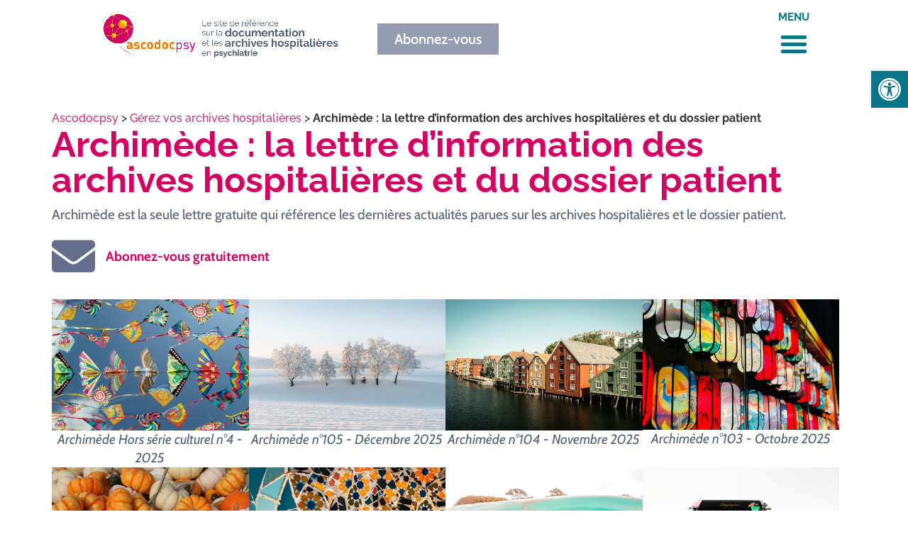

--- FILE ---
content_type: text/html; charset=UTF-8
request_url: https://www.ascodocpsy.org/gerez-vos-archives-hospitalieres/archimede-lettre-dinformation-archives-hospitalieres-dossier-patient/
body_size: 35623
content:
<!doctype html>
<html lang="fr-FR">
<head>
	<meta charset="UTF-8">
	<meta name="viewport" content="width=device-width, initial-scale=1">
	<link rel="profile" href="https://gmpg.org/xfn/11">
	<meta name='robots' content='index, follow, max-image-preview:large, max-snippet:-1, max-video-preview:-1' />

	<!-- This site is optimized with the Yoast SEO plugin v26.6 - https://yoast.com/wordpress/plugins/seo/ -->
	<title>Archimède : la lettre d&#039;information des archives hospitalières et du dossier patient &#8226; Ascodocpsy</title>
	<meta name="description" content="Archimède est la seule lettre gratuite qui reprend pour vous les dernières actualités parues sur les archives hospitalières et le dossier patient." />
	<link rel="canonical" href="https://www.ascodocpsy.org/gerez-vos-archives-hospitalieres/archimede-lettre-dinformation-archives-hospitalieres-dossier-patient/" />
	<meta property="og:locale" content="fr_FR" />
	<meta property="og:type" content="article" />
	<meta property="og:title" content="Archimède : la lettre d&#039;information des archives hospitalières et du dossier patient &#8226; Ascodocpsy" />
	<meta property="og:description" content="Archimède est la seule lettre gratuite qui reprend pour vous les dernières actualités parues sur les archives hospitalières et le dossier patient." />
	<meta property="og:url" content="https://www.ascodocpsy.org/gerez-vos-archives-hospitalieres/archimede-lettre-dinformation-archives-hospitalieres-dossier-patient/" />
	<meta property="og:site_name" content="Ascodocpsy" />
	<meta property="article:publisher" content="https://www.facebook.com/ascodocpsy" />
	<meta property="article:modified_time" content="2026-01-08T15:02:47+00:00" />
	<meta property="og:image" content="https://www.ascodocpsy.org/wp-content/uploads/2020/07/markus-winkler-8-X2_qeTdlQ-unsplash.jpg" />
	<meta property="og:image:width" content="1920" />
	<meta property="og:image:height" content="1280" />
	<meta property="og:image:type" content="image/jpeg" />
	<meta name="twitter:card" content="summary_large_image" />
	<meta name="twitter:site" content="@ascodocpsy" />
	<meta name="twitter:label1" content="Durée de lecture estimée" />
	<meta name="twitter:data1" content="5 minutes" />
	<script type="application/ld+json" class="yoast-schema-graph">{"@context":"https://schema.org","@graph":[{"@type":"WebPage","@id":"https://www.ascodocpsy.org/gerez-vos-archives-hospitalieres/archimede-lettre-dinformation-archives-hospitalieres-dossier-patient/","url":"https://www.ascodocpsy.org/gerez-vos-archives-hospitalieres/archimede-lettre-dinformation-archives-hospitalieres-dossier-patient/","name":"Archimède : la lettre d'information des archives hospitalières et du dossier patient &#8226; Ascodocpsy","isPartOf":{"@id":"https://www.ascodocpsy.org/#website"},"primaryImageOfPage":{"@id":"https://www.ascodocpsy.org/gerez-vos-archives-hospitalieres/archimede-lettre-dinformation-archives-hospitalieres-dossier-patient/#primaryimage"},"image":{"@id":"https://www.ascodocpsy.org/gerez-vos-archives-hospitalieres/archimede-lettre-dinformation-archives-hospitalieres-dossier-patient/#primaryimage"},"thumbnailUrl":"https://www.ascodocpsy.org/wp-content/uploads/2020/07/markus-winkler-8-X2_qeTdlQ-unsplash.jpg","datePublished":"2013-05-28T10:44:53+00:00","dateModified":"2026-01-08T15:02:47+00:00","description":"Archimède est la seule lettre gratuite qui reprend pour vous les dernières actualités parues sur les archives hospitalières et le dossier patient.","breadcrumb":{"@id":"https://www.ascodocpsy.org/gerez-vos-archives-hospitalieres/archimede-lettre-dinformation-archives-hospitalieres-dossier-patient/#breadcrumb"},"inLanguage":"fr-FR","potentialAction":[{"@type":"ReadAction","target":["https://www.ascodocpsy.org/gerez-vos-archives-hospitalieres/archimede-lettre-dinformation-archives-hospitalieres-dossier-patient/"]}]},{"@type":"ImageObject","inLanguage":"fr-FR","@id":"https://www.ascodocpsy.org/gerez-vos-archives-hospitalieres/archimede-lettre-dinformation-archives-hospitalieres-dossier-patient/#primaryimage","url":"https://www.ascodocpsy.org/wp-content/uploads/2020/07/markus-winkler-8-X2_qeTdlQ-unsplash.jpg","contentUrl":"https://www.ascodocpsy.org/wp-content/uploads/2020/07/markus-winkler-8-X2_qeTdlQ-unsplash.jpg","width":1920,"height":1280},{"@type":"BreadcrumbList","@id":"https://www.ascodocpsy.org/gerez-vos-archives-hospitalieres/archimede-lettre-dinformation-archives-hospitalieres-dossier-patient/#breadcrumb","itemListElement":[{"@type":"ListItem","position":1,"name":"Ascodocpsy","item":"https://www.ascodocpsy.org/"},{"@type":"ListItem","position":2,"name":"Gérez vos archives hospitalières","item":"https://www.ascodocpsy.org/gerez-vos-archives-hospitalieres/"},{"@type":"ListItem","position":3,"name":"Archimède : la lettre d&rsquo;information des archives hospitalières et du dossier patient"}]},{"@type":"WebSite","@id":"https://www.ascodocpsy.org/#website","url":"https://www.ascodocpsy.org/","name":"Ascodocpsy","description":"","publisher":{"@id":"https://www.ascodocpsy.org/#organization"},"potentialAction":[{"@type":"SearchAction","target":{"@type":"EntryPoint","urlTemplate":"https://www.ascodocpsy.org/?s={search_term_string}"},"query-input":{"@type":"PropertyValueSpecification","valueRequired":true,"valueName":"search_term_string"}}],"inLanguage":"fr-FR"},{"@type":"Organization","@id":"https://www.ascodocpsy.org/#organization","name":"Ascodocpsy","url":"https://www.ascodocpsy.org/","logo":{"@type":"ImageObject","inLanguage":"fr-FR","@id":"https://www.ascodocpsy.org/#/schema/logo/image/","url":"https://www.ascodocpsy.org/wp-content/uploads/2019/02/ascodocpsy_2009_crescendo_logoseul.jpg","contentUrl":"https://www.ascodocpsy.org/wp-content/uploads/2019/02/ascodocpsy_2009_crescendo_logoseul.jpg","width":500,"height":230,"caption":"Ascodocpsy"},"image":{"@id":"https://www.ascodocpsy.org/#/schema/logo/image/"},"sameAs":["https://www.facebook.com/ascodocpsy","https://x.com/ascodocpsy","https://www.linkedin.com/company/ascodocpsy","https://www.youtube.com/channel/UCIGWxbt9w6nTZ6fmBiiAeaQ","https://www.instagram.com/ascodocpsy/"]}]}</script>
	<!-- / Yoast SEO plugin. -->


<link rel='dns-prefetch' href='//www.ascodocpsy.org' />
<link rel="alternate" type="application/rss+xml" title="Ascodocpsy &raquo; Flux" href="https://www.ascodocpsy.org/feed/" />
<link rel="alternate" type="application/rss+xml" title="Ascodocpsy &raquo; Flux des commentaires" href="https://www.ascodocpsy.org/comments/feed/" />
<link rel="alternate" title="oEmbed (JSON)" type="application/json+oembed" href="https://www.ascodocpsy.org/wp-json/oembed/1.0/embed?url=https%3A%2F%2Fwww.ascodocpsy.org%2Fgerez-vos-archives-hospitalieres%2Farchimede-lettre-dinformation-archives-hospitalieres-dossier-patient%2F" />
<link rel="alternate" title="oEmbed (XML)" type="text/xml+oembed" href="https://www.ascodocpsy.org/wp-json/oembed/1.0/embed?url=https%3A%2F%2Fwww.ascodocpsy.org%2Fgerez-vos-archives-hospitalieres%2Farchimede-lettre-dinformation-archives-hospitalieres-dossier-patient%2F&#038;format=xml" />
		<style>
			.lazyload,
			.lazyloading {
				max-width: 100%;
			}
		</style>
		<style id='wp-img-auto-sizes-contain-inline-css'>
img:is([sizes=auto i],[sizes^="auto," i]){contain-intrinsic-size:3000px 1500px}
/*# sourceURL=wp-img-auto-sizes-contain-inline-css */
</style>
<link rel='stylesheet' id='dashicons-css' href='https://www.ascodocpsy.org/wp-includes/css/dashicons.min.css?ver=eece5ae40875d2ef6a3518f51f276bee' media='all' />
<link rel='stylesheet' id='post-views-counter-frontend-css' href='https://www.ascodocpsy.org/wp-content/plugins/post-views-counter/css/frontend.min.css?ver=1.6.0' media='all' />
<link rel='stylesheet' id='wp-event-manager-frontend-css' href='https://www.ascodocpsy.org/wp-content/plugins/wp-event-manager/assets/css/frontend.min.css?ver=eece5ae40875d2ef6a3518f51f276bee' media='all' />
<link rel='stylesheet' id='wp-event-manager-jquery-ui-daterangepicker-css' href='https://www.ascodocpsy.org/wp-content/plugins/wp-event-manager/assets/js/jquery-ui-daterangepicker/jquery.comiseo.daterangepicker.css?ver=eece5ae40875d2ef6a3518f51f276bee' media='all' />
<link rel='stylesheet' id='wp-event-manager-jquery-ui-daterangepicker-style-css' href='https://www.ascodocpsy.org/wp-content/plugins/wp-event-manager/assets/js/jquery-ui-daterangepicker/styles.css?ver=eece5ae40875d2ef6a3518f51f276bee' media='all' />
<link rel='stylesheet' id='wp-event-manager-jquery-ui-css-css' href='https://www.ascodocpsy.org/wp-content/plugins/wp-event-manager/assets/js/jquery-ui/jquery-ui.css?ver=eece5ae40875d2ef6a3518f51f276bee' media='all' />
<link rel='stylesheet' id='wp-event-manager-grid-style-css' href='https://www.ascodocpsy.org/wp-content/plugins/wp-event-manager/assets/css/wpem-grid.min.css?ver=eece5ae40875d2ef6a3518f51f276bee' media='all' />
<link rel='stylesheet' id='wp-event-manager-font-style-css' href='https://www.ascodocpsy.org/wp-content/plugins/wp-event-manager/assets/fonts/style.css?ver=eece5ae40875d2ef6a3518f51f276bee' media='all' />
<style id='wp-emoji-styles-inline-css'>

	img.wp-smiley, img.emoji {
		display: inline !important;
		border: none !important;
		box-shadow: none !important;
		height: 1em !important;
		width: 1em !important;
		margin: 0 0.07em !important;
		vertical-align: -0.1em !important;
		background: none !important;
		padding: 0 !important;
	}
/*# sourceURL=wp-emoji-styles-inline-css */
</style>
<style id='global-styles-inline-css'>
:root{--wp--preset--aspect-ratio--square: 1;--wp--preset--aspect-ratio--4-3: 4/3;--wp--preset--aspect-ratio--3-4: 3/4;--wp--preset--aspect-ratio--3-2: 3/2;--wp--preset--aspect-ratio--2-3: 2/3;--wp--preset--aspect-ratio--16-9: 16/9;--wp--preset--aspect-ratio--9-16: 9/16;--wp--preset--color--black: #000000;--wp--preset--color--cyan-bluish-gray: #abb8c3;--wp--preset--color--white: #ffffff;--wp--preset--color--pale-pink: #f78da7;--wp--preset--color--vivid-red: #cf2e2e;--wp--preset--color--luminous-vivid-orange: #ff6900;--wp--preset--color--luminous-vivid-amber: #fcb900;--wp--preset--color--light-green-cyan: #7bdcb5;--wp--preset--color--vivid-green-cyan: #00d084;--wp--preset--color--pale-cyan-blue: #8ed1fc;--wp--preset--color--vivid-cyan-blue: #0693e3;--wp--preset--color--vivid-purple: #9b51e0;--wp--preset--gradient--vivid-cyan-blue-to-vivid-purple: linear-gradient(135deg,rgb(6,147,227) 0%,rgb(155,81,224) 100%);--wp--preset--gradient--light-green-cyan-to-vivid-green-cyan: linear-gradient(135deg,rgb(122,220,180) 0%,rgb(0,208,130) 100%);--wp--preset--gradient--luminous-vivid-amber-to-luminous-vivid-orange: linear-gradient(135deg,rgb(252,185,0) 0%,rgb(255,105,0) 100%);--wp--preset--gradient--luminous-vivid-orange-to-vivid-red: linear-gradient(135deg,rgb(255,105,0) 0%,rgb(207,46,46) 100%);--wp--preset--gradient--very-light-gray-to-cyan-bluish-gray: linear-gradient(135deg,rgb(238,238,238) 0%,rgb(169,184,195) 100%);--wp--preset--gradient--cool-to-warm-spectrum: linear-gradient(135deg,rgb(74,234,220) 0%,rgb(151,120,209) 20%,rgb(207,42,186) 40%,rgb(238,44,130) 60%,rgb(251,105,98) 80%,rgb(254,248,76) 100%);--wp--preset--gradient--blush-light-purple: linear-gradient(135deg,rgb(255,206,236) 0%,rgb(152,150,240) 100%);--wp--preset--gradient--blush-bordeaux: linear-gradient(135deg,rgb(254,205,165) 0%,rgb(254,45,45) 50%,rgb(107,0,62) 100%);--wp--preset--gradient--luminous-dusk: linear-gradient(135deg,rgb(255,203,112) 0%,rgb(199,81,192) 50%,rgb(65,88,208) 100%);--wp--preset--gradient--pale-ocean: linear-gradient(135deg,rgb(255,245,203) 0%,rgb(182,227,212) 50%,rgb(51,167,181) 100%);--wp--preset--gradient--electric-grass: linear-gradient(135deg,rgb(202,248,128) 0%,rgb(113,206,126) 100%);--wp--preset--gradient--midnight: linear-gradient(135deg,rgb(2,3,129) 0%,rgb(40,116,252) 100%);--wp--preset--font-size--small: 13px;--wp--preset--font-size--medium: 20px;--wp--preset--font-size--large: 36px;--wp--preset--font-size--x-large: 42px;--wp--preset--spacing--20: 0.44rem;--wp--preset--spacing--30: 0.67rem;--wp--preset--spacing--40: 1rem;--wp--preset--spacing--50: 1.5rem;--wp--preset--spacing--60: 2.25rem;--wp--preset--spacing--70: 3.38rem;--wp--preset--spacing--80: 5.06rem;--wp--preset--shadow--natural: 6px 6px 9px rgba(0, 0, 0, 0.2);--wp--preset--shadow--deep: 12px 12px 50px rgba(0, 0, 0, 0.4);--wp--preset--shadow--sharp: 6px 6px 0px rgba(0, 0, 0, 0.2);--wp--preset--shadow--outlined: 6px 6px 0px -3px rgb(255, 255, 255), 6px 6px rgb(0, 0, 0);--wp--preset--shadow--crisp: 6px 6px 0px rgb(0, 0, 0);}:root { --wp--style--global--content-size: 800px;--wp--style--global--wide-size: 1200px; }:where(body) { margin: 0; }.wp-site-blocks > .alignleft { float: left; margin-right: 2em; }.wp-site-blocks > .alignright { float: right; margin-left: 2em; }.wp-site-blocks > .aligncenter { justify-content: center; margin-left: auto; margin-right: auto; }:where(.wp-site-blocks) > * { margin-block-start: 24px; margin-block-end: 0; }:where(.wp-site-blocks) > :first-child { margin-block-start: 0; }:where(.wp-site-blocks) > :last-child { margin-block-end: 0; }:root { --wp--style--block-gap: 24px; }:root :where(.is-layout-flow) > :first-child{margin-block-start: 0;}:root :where(.is-layout-flow) > :last-child{margin-block-end: 0;}:root :where(.is-layout-flow) > *{margin-block-start: 24px;margin-block-end: 0;}:root :where(.is-layout-constrained) > :first-child{margin-block-start: 0;}:root :where(.is-layout-constrained) > :last-child{margin-block-end: 0;}:root :where(.is-layout-constrained) > *{margin-block-start: 24px;margin-block-end: 0;}:root :where(.is-layout-flex){gap: 24px;}:root :where(.is-layout-grid){gap: 24px;}.is-layout-flow > .alignleft{float: left;margin-inline-start: 0;margin-inline-end: 2em;}.is-layout-flow > .alignright{float: right;margin-inline-start: 2em;margin-inline-end: 0;}.is-layout-flow > .aligncenter{margin-left: auto !important;margin-right: auto !important;}.is-layout-constrained > .alignleft{float: left;margin-inline-start: 0;margin-inline-end: 2em;}.is-layout-constrained > .alignright{float: right;margin-inline-start: 2em;margin-inline-end: 0;}.is-layout-constrained > .aligncenter{margin-left: auto !important;margin-right: auto !important;}.is-layout-constrained > :where(:not(.alignleft):not(.alignright):not(.alignfull)){max-width: var(--wp--style--global--content-size);margin-left: auto !important;margin-right: auto !important;}.is-layout-constrained > .alignwide{max-width: var(--wp--style--global--wide-size);}body .is-layout-flex{display: flex;}.is-layout-flex{flex-wrap: wrap;align-items: center;}.is-layout-flex > :is(*, div){margin: 0;}body .is-layout-grid{display: grid;}.is-layout-grid > :is(*, div){margin: 0;}body{padding-top: 0px;padding-right: 0px;padding-bottom: 0px;padding-left: 0px;}a:where(:not(.wp-element-button)){text-decoration: underline;}:root :where(.wp-element-button, .wp-block-button__link){background-color: #32373c;border-width: 0;color: #fff;font-family: inherit;font-size: inherit;font-style: inherit;font-weight: inherit;letter-spacing: inherit;line-height: inherit;padding-top: calc(0.667em + 2px);padding-right: calc(1.333em + 2px);padding-bottom: calc(0.667em + 2px);padding-left: calc(1.333em + 2px);text-decoration: none;text-transform: inherit;}.has-black-color{color: var(--wp--preset--color--black) !important;}.has-cyan-bluish-gray-color{color: var(--wp--preset--color--cyan-bluish-gray) !important;}.has-white-color{color: var(--wp--preset--color--white) !important;}.has-pale-pink-color{color: var(--wp--preset--color--pale-pink) !important;}.has-vivid-red-color{color: var(--wp--preset--color--vivid-red) !important;}.has-luminous-vivid-orange-color{color: var(--wp--preset--color--luminous-vivid-orange) !important;}.has-luminous-vivid-amber-color{color: var(--wp--preset--color--luminous-vivid-amber) !important;}.has-light-green-cyan-color{color: var(--wp--preset--color--light-green-cyan) !important;}.has-vivid-green-cyan-color{color: var(--wp--preset--color--vivid-green-cyan) !important;}.has-pale-cyan-blue-color{color: var(--wp--preset--color--pale-cyan-blue) !important;}.has-vivid-cyan-blue-color{color: var(--wp--preset--color--vivid-cyan-blue) !important;}.has-vivid-purple-color{color: var(--wp--preset--color--vivid-purple) !important;}.has-black-background-color{background-color: var(--wp--preset--color--black) !important;}.has-cyan-bluish-gray-background-color{background-color: var(--wp--preset--color--cyan-bluish-gray) !important;}.has-white-background-color{background-color: var(--wp--preset--color--white) !important;}.has-pale-pink-background-color{background-color: var(--wp--preset--color--pale-pink) !important;}.has-vivid-red-background-color{background-color: var(--wp--preset--color--vivid-red) !important;}.has-luminous-vivid-orange-background-color{background-color: var(--wp--preset--color--luminous-vivid-orange) !important;}.has-luminous-vivid-amber-background-color{background-color: var(--wp--preset--color--luminous-vivid-amber) !important;}.has-light-green-cyan-background-color{background-color: var(--wp--preset--color--light-green-cyan) !important;}.has-vivid-green-cyan-background-color{background-color: var(--wp--preset--color--vivid-green-cyan) !important;}.has-pale-cyan-blue-background-color{background-color: var(--wp--preset--color--pale-cyan-blue) !important;}.has-vivid-cyan-blue-background-color{background-color: var(--wp--preset--color--vivid-cyan-blue) !important;}.has-vivid-purple-background-color{background-color: var(--wp--preset--color--vivid-purple) !important;}.has-black-border-color{border-color: var(--wp--preset--color--black) !important;}.has-cyan-bluish-gray-border-color{border-color: var(--wp--preset--color--cyan-bluish-gray) !important;}.has-white-border-color{border-color: var(--wp--preset--color--white) !important;}.has-pale-pink-border-color{border-color: var(--wp--preset--color--pale-pink) !important;}.has-vivid-red-border-color{border-color: var(--wp--preset--color--vivid-red) !important;}.has-luminous-vivid-orange-border-color{border-color: var(--wp--preset--color--luminous-vivid-orange) !important;}.has-luminous-vivid-amber-border-color{border-color: var(--wp--preset--color--luminous-vivid-amber) !important;}.has-light-green-cyan-border-color{border-color: var(--wp--preset--color--light-green-cyan) !important;}.has-vivid-green-cyan-border-color{border-color: var(--wp--preset--color--vivid-green-cyan) !important;}.has-pale-cyan-blue-border-color{border-color: var(--wp--preset--color--pale-cyan-blue) !important;}.has-vivid-cyan-blue-border-color{border-color: var(--wp--preset--color--vivid-cyan-blue) !important;}.has-vivid-purple-border-color{border-color: var(--wp--preset--color--vivid-purple) !important;}.has-vivid-cyan-blue-to-vivid-purple-gradient-background{background: var(--wp--preset--gradient--vivid-cyan-blue-to-vivid-purple) !important;}.has-light-green-cyan-to-vivid-green-cyan-gradient-background{background: var(--wp--preset--gradient--light-green-cyan-to-vivid-green-cyan) !important;}.has-luminous-vivid-amber-to-luminous-vivid-orange-gradient-background{background: var(--wp--preset--gradient--luminous-vivid-amber-to-luminous-vivid-orange) !important;}.has-luminous-vivid-orange-to-vivid-red-gradient-background{background: var(--wp--preset--gradient--luminous-vivid-orange-to-vivid-red) !important;}.has-very-light-gray-to-cyan-bluish-gray-gradient-background{background: var(--wp--preset--gradient--very-light-gray-to-cyan-bluish-gray) !important;}.has-cool-to-warm-spectrum-gradient-background{background: var(--wp--preset--gradient--cool-to-warm-spectrum) !important;}.has-blush-light-purple-gradient-background{background: var(--wp--preset--gradient--blush-light-purple) !important;}.has-blush-bordeaux-gradient-background{background: var(--wp--preset--gradient--blush-bordeaux) !important;}.has-luminous-dusk-gradient-background{background: var(--wp--preset--gradient--luminous-dusk) !important;}.has-pale-ocean-gradient-background{background: var(--wp--preset--gradient--pale-ocean) !important;}.has-electric-grass-gradient-background{background: var(--wp--preset--gradient--electric-grass) !important;}.has-midnight-gradient-background{background: var(--wp--preset--gradient--midnight) !important;}.has-small-font-size{font-size: var(--wp--preset--font-size--small) !important;}.has-medium-font-size{font-size: var(--wp--preset--font-size--medium) !important;}.has-large-font-size{font-size: var(--wp--preset--font-size--large) !important;}.has-x-large-font-size{font-size: var(--wp--preset--font-size--x-large) !important;}
:root :where(.wp-block-pullquote){font-size: 1.5em;line-height: 1.6;}
/*# sourceURL=global-styles-inline-css */
</style>
<link rel='stylesheet' id='wp-event-manager-jquery-timepicker-css-css' href='https://www.ascodocpsy.org/wp-content/plugins/wp-event-manager/assets/js/jquery-timepicker/jquery.timepicker.min.css?ver=eece5ae40875d2ef6a3518f51f276bee' media='all' />
<link rel='stylesheet' id='eae-css-css' href='https://www.ascodocpsy.org/wp-content/plugins/addon-elements-for-elementor-page-builder/assets/css/eae.min.css?ver=1.14.4' media='all' />
<link rel='stylesheet' id='eae-peel-css-css' href='https://www.ascodocpsy.org/wp-content/plugins/addon-elements-for-elementor-page-builder/assets/lib/peel/peel.css?ver=1.14.4' media='all' />
<link rel='stylesheet' id='font-awesome-4-shim-css' href='https://www.ascodocpsy.org/wp-content/plugins/elementor/assets/lib/font-awesome/css/v4-shims.min.css?ver=1.0' media='all' />
<link rel='stylesheet' id='font-awesome-5-all-css' href='https://www.ascodocpsy.org/wp-content/plugins/elementor/assets/lib/font-awesome/css/all.min.css?ver=1.0' media='all' />
<link rel='stylesheet' id='vegas-css-css' href='https://www.ascodocpsy.org/wp-content/plugins/addon-elements-for-elementor-page-builder/assets/lib/vegas/vegas.min.css?ver=2.4.0' media='all' />
<link rel='stylesheet' id='pojo-a11y-css' href='https://www.ascodocpsy.org/wp-content/plugins/pojo-accessibility/modules/legacy/assets/css/style.min.css?ver=1.0.0' media='all' />
<link rel='stylesheet' id='hello-elementor-theme-style-css' href='https://www.ascodocpsy.org/wp-content/themes/hello-elementor/assets/css/theme.css?ver=3.4.5' media='all' />
<link rel='stylesheet' id='hello-elementor-child-style-css' href='https://www.ascodocpsy.org/wp-content/themes/ascodocpsy-2020-hello-theme-child-master/style.css?ver=1.0.0' media='all' />
<link rel='stylesheet' id='hello-elementor-css' href='https://www.ascodocpsy.org/wp-content/themes/hello-elementor/assets/css/reset.css?ver=3.4.5' media='all' />
<link rel='stylesheet' id='hello-elementor-header-footer-css' href='https://www.ascodocpsy.org/wp-content/themes/hello-elementor/assets/css/header-footer.css?ver=3.4.5' media='all' />
<link rel='stylesheet' id='elementor-frontend-css' href='https://www.ascodocpsy.org/wp-content/uploads/elementor/css/custom-frontend.min.css?ver=1768489792' media='all' />
<link rel='stylesheet' id='widget-image-css' href='https://www.ascodocpsy.org/wp-content/plugins/elementor/assets/css/widget-image.min.css?ver=3.33.4' media='all' />
<link rel='stylesheet' id='e-motion-fx-css' href='https://www.ascodocpsy.org/wp-content/plugins/elementor-pro/assets/css/modules/motion-fx.min.css?ver=3.33.2' media='all' />
<link rel='stylesheet' id='widget-search-css' href='https://www.ascodocpsy.org/wp-content/plugins/elementor-pro/assets/css/widget-search.min.css?ver=3.33.2' media='all' />
<link rel='stylesheet' id='widget-heading-css' href='https://www.ascodocpsy.org/wp-content/plugins/elementor/assets/css/widget-heading.min.css?ver=3.33.4' media='all' />
<link rel='stylesheet' id='e-sticky-css' href='https://www.ascodocpsy.org/wp-content/plugins/elementor-pro/assets/css/modules/sticky.min.css?ver=3.33.2' media='all' />
<link rel='stylesheet' id='widget-nav-menu-css' href='https://www.ascodocpsy.org/wp-content/uploads/elementor/css/custom-pro-widget-nav-menu.min.css?ver=1768489793' media='all' />
<link rel='stylesheet' id='widget-progress-tracker-css' href='https://www.ascodocpsy.org/wp-content/plugins/elementor-pro/assets/css/widget-progress-tracker.min.css?ver=3.33.2' media='all' />
<link rel='stylesheet' id='e-animation-grow-css' href='https://www.ascodocpsy.org/wp-content/plugins/elementor/assets/lib/animations/styles/e-animation-grow.min.css?ver=3.33.4' media='all' />
<link rel='stylesheet' id='widget-social-icons-css' href='https://www.ascodocpsy.org/wp-content/plugins/elementor/assets/css/widget-social-icons.min.css?ver=3.33.4' media='all' />
<link rel='stylesheet' id='e-apple-webkit-css' href='https://www.ascodocpsy.org/wp-content/uploads/elementor/css/custom-apple-webkit.min.css?ver=1768489792' media='all' />
<link rel='stylesheet' id='widget-icon-list-css' href='https://www.ascodocpsy.org/wp-content/uploads/elementor/css/custom-widget-icon-list.min.css?ver=1768489792' media='all' />
<link rel='stylesheet' id='e-shapes-css' href='https://www.ascodocpsy.org/wp-content/plugins/elementor/assets/css/conditionals/shapes.min.css?ver=3.33.4' media='all' />
<link rel='stylesheet' id='widget-menu-anchor-css' href='https://www.ascodocpsy.org/wp-content/plugins/elementor/assets/css/widget-menu-anchor.min.css?ver=3.33.4' media='all' />
<link rel='stylesheet' id='widget-breadcrumbs-css' href='https://www.ascodocpsy.org/wp-content/plugins/elementor-pro/assets/css/widget-breadcrumbs.min.css?ver=3.33.2' media='all' />
<link rel='stylesheet' id='widget-post-info-css' href='https://www.ascodocpsy.org/wp-content/plugins/elementor-pro/assets/css/widget-post-info.min.css?ver=3.33.2' media='all' />
<link rel='stylesheet' id='elementor-icons-shared-0-css' href='https://www.ascodocpsy.org/wp-content/plugins/elementor/assets/lib/font-awesome/css/fontawesome.min.css?ver=5.15.3' media='all' />
<link rel='stylesheet' id='elementor-icons-fa-regular-css' href='https://www.ascodocpsy.org/wp-content/plugins/elementor/assets/lib/font-awesome/css/regular.min.css?ver=5.15.3' media='all' />
<link rel='stylesheet' id='elementor-icons-fa-solid-css' href='https://www.ascodocpsy.org/wp-content/plugins/elementor/assets/lib/font-awesome/css/solid.min.css?ver=5.15.3' media='all' />
<link rel='stylesheet' id='widget-share-buttons-css' href='https://www.ascodocpsy.org/wp-content/plugins/elementor-pro/assets/css/widget-share-buttons.min.css?ver=3.33.2' media='all' />
<link rel='stylesheet' id='elementor-icons-fa-brands-css' href='https://www.ascodocpsy.org/wp-content/plugins/elementor/assets/lib/font-awesome/css/brands.min.css?ver=5.15.3' media='all' />
<link rel='stylesheet' id='elementor-icons-css' href='https://www.ascodocpsy.org/wp-content/plugins/elementor/assets/lib/eicons/css/elementor-icons.min.css?ver=5.44.0' media='all' />
<link rel='stylesheet' id='elementor-post-50077-css' href='https://www.ascodocpsy.org/wp-content/uploads/elementor/css/post-50077.css?ver=1768489798' media='all' />
<link rel='stylesheet' id='widget-spacer-css' href='https://www.ascodocpsy.org/wp-content/plugins/elementor/assets/css/widget-spacer.min.css?ver=3.33.4' media='all' />
<link rel='stylesheet' id='widget-divider-css' href='https://www.ascodocpsy.org/wp-content/plugins/elementor/assets/css/widget-divider.min.css?ver=3.33.4' media='all' />
<link rel='stylesheet' id='elementor-post-5345-css' href='https://www.ascodocpsy.org/wp-content/uploads/elementor/css/post-5345.css?ver=1768493994' media='all' />
<link rel='stylesheet' id='elementor-post-69968-css' href='https://www.ascodocpsy.org/wp-content/uploads/elementor/css/post-69968.css?ver=1768489798' media='all' />
<link rel='stylesheet' id='elementor-post-50362-css' href='https://www.ascodocpsy.org/wp-content/uploads/elementor/css/post-50362.css?ver=1768489799' media='all' />
<link rel='stylesheet' id='elementor-post-50365-css' href='https://www.ascodocpsy.org/wp-content/uploads/elementor/css/post-50365.css?ver=1768489877' media='all' />
<link rel='stylesheet' id='moove_gdpr_frontend-css' href='https://www.ascodocpsy.org/wp-content/plugins/gdpr-cookie-compliance/dist/styles/gdpr-main.css?ver=5.0.9' media='all' />
<style id='moove_gdpr_frontend-inline-css'>
#moove_gdpr_cookie_modal,#moove_gdpr_cookie_info_bar,.gdpr_cookie_settings_shortcode_content{font-family:&#039;Nunito&#039;,sans-serif}#moove_gdpr_save_popup_settings_button{background-color:#373737;color:#fff}#moove_gdpr_save_popup_settings_button:hover{background-color:#000}#moove_gdpr_cookie_info_bar .moove-gdpr-info-bar-container .moove-gdpr-info-bar-content a.mgbutton,#moove_gdpr_cookie_info_bar .moove-gdpr-info-bar-container .moove-gdpr-info-bar-content button.mgbutton{background-color:#077587}#moove_gdpr_cookie_modal .moove-gdpr-modal-content .moove-gdpr-modal-footer-content .moove-gdpr-button-holder a.mgbutton,#moove_gdpr_cookie_modal .moove-gdpr-modal-content .moove-gdpr-modal-footer-content .moove-gdpr-button-holder button.mgbutton,.gdpr_cookie_settings_shortcode_content .gdpr-shr-button.button-green{background-color:#077587;border-color:#077587}#moove_gdpr_cookie_modal .moove-gdpr-modal-content .moove-gdpr-modal-footer-content .moove-gdpr-button-holder a.mgbutton:hover,#moove_gdpr_cookie_modal .moove-gdpr-modal-content .moove-gdpr-modal-footer-content .moove-gdpr-button-holder button.mgbutton:hover,.gdpr_cookie_settings_shortcode_content .gdpr-shr-button.button-green:hover{background-color:#fff;color:#077587}#moove_gdpr_cookie_modal .moove-gdpr-modal-content .moove-gdpr-modal-close i,#moove_gdpr_cookie_modal .moove-gdpr-modal-content .moove-gdpr-modal-close span.gdpr-icon{background-color:#077587;border:1px solid #077587}#moove_gdpr_cookie_info_bar span.moove-gdpr-infobar-allow-all.focus-g,#moove_gdpr_cookie_info_bar span.moove-gdpr-infobar-allow-all:focus,#moove_gdpr_cookie_info_bar button.moove-gdpr-infobar-allow-all.focus-g,#moove_gdpr_cookie_info_bar button.moove-gdpr-infobar-allow-all:focus,#moove_gdpr_cookie_info_bar span.moove-gdpr-infobar-reject-btn.focus-g,#moove_gdpr_cookie_info_bar span.moove-gdpr-infobar-reject-btn:focus,#moove_gdpr_cookie_info_bar button.moove-gdpr-infobar-reject-btn.focus-g,#moove_gdpr_cookie_info_bar button.moove-gdpr-infobar-reject-btn:focus,#moove_gdpr_cookie_info_bar span.change-settings-button.focus-g,#moove_gdpr_cookie_info_bar span.change-settings-button:focus,#moove_gdpr_cookie_info_bar button.change-settings-button.focus-g,#moove_gdpr_cookie_info_bar button.change-settings-button:focus{-webkit-box-shadow:0 0 1px 3px #077587;-moz-box-shadow:0 0 1px 3px #077587;box-shadow:0 0 1px 3px #077587}#moove_gdpr_cookie_modal .moove-gdpr-modal-content .moove-gdpr-modal-close i:hover,#moove_gdpr_cookie_modal .moove-gdpr-modal-content .moove-gdpr-modal-close span.gdpr-icon:hover,#moove_gdpr_cookie_info_bar span[data-href]>u.change-settings-button{color:#077587}#moove_gdpr_cookie_modal .moove-gdpr-modal-content .moove-gdpr-modal-left-content #moove-gdpr-menu li.menu-item-selected a span.gdpr-icon,#moove_gdpr_cookie_modal .moove-gdpr-modal-content .moove-gdpr-modal-left-content #moove-gdpr-menu li.menu-item-selected button span.gdpr-icon{color:inherit}#moove_gdpr_cookie_modal .moove-gdpr-modal-content .moove-gdpr-modal-left-content #moove-gdpr-menu li a span.gdpr-icon,#moove_gdpr_cookie_modal .moove-gdpr-modal-content .moove-gdpr-modal-left-content #moove-gdpr-menu li button span.gdpr-icon{color:inherit}#moove_gdpr_cookie_modal .gdpr-acc-link{line-height:0;font-size:0;color:transparent;position:absolute}#moove_gdpr_cookie_modal .moove-gdpr-modal-content .moove-gdpr-modal-close:hover i,#moove_gdpr_cookie_modal .moove-gdpr-modal-content .moove-gdpr-modal-left-content #moove-gdpr-menu li a,#moove_gdpr_cookie_modal .moove-gdpr-modal-content .moove-gdpr-modal-left-content #moove-gdpr-menu li button,#moove_gdpr_cookie_modal .moove-gdpr-modal-content .moove-gdpr-modal-left-content #moove-gdpr-menu li button i,#moove_gdpr_cookie_modal .moove-gdpr-modal-content .moove-gdpr-modal-left-content #moove-gdpr-menu li a i,#moove_gdpr_cookie_modal .moove-gdpr-modal-content .moove-gdpr-tab-main .moove-gdpr-tab-main-content a:hover,#moove_gdpr_cookie_info_bar.moove-gdpr-dark-scheme .moove-gdpr-info-bar-container .moove-gdpr-info-bar-content a.mgbutton:hover,#moove_gdpr_cookie_info_bar.moove-gdpr-dark-scheme .moove-gdpr-info-bar-container .moove-gdpr-info-bar-content button.mgbutton:hover,#moove_gdpr_cookie_info_bar.moove-gdpr-dark-scheme .moove-gdpr-info-bar-container .moove-gdpr-info-bar-content a:hover,#moove_gdpr_cookie_info_bar.moove-gdpr-dark-scheme .moove-gdpr-info-bar-container .moove-gdpr-info-bar-content button:hover,#moove_gdpr_cookie_info_bar.moove-gdpr-dark-scheme .moove-gdpr-info-bar-container .moove-gdpr-info-bar-content span.change-settings-button:hover,#moove_gdpr_cookie_info_bar.moove-gdpr-dark-scheme .moove-gdpr-info-bar-container .moove-gdpr-info-bar-content button.change-settings-button:hover,#moove_gdpr_cookie_info_bar.moove-gdpr-dark-scheme .moove-gdpr-info-bar-container .moove-gdpr-info-bar-content u.change-settings-button:hover,#moove_gdpr_cookie_info_bar span[data-href]>u.change-settings-button,#moove_gdpr_cookie_info_bar.moove-gdpr-dark-scheme .moove-gdpr-info-bar-container .moove-gdpr-info-bar-content a.mgbutton.focus-g,#moove_gdpr_cookie_info_bar.moove-gdpr-dark-scheme .moove-gdpr-info-bar-container .moove-gdpr-info-bar-content button.mgbutton.focus-g,#moove_gdpr_cookie_info_bar.moove-gdpr-dark-scheme .moove-gdpr-info-bar-container .moove-gdpr-info-bar-content a.focus-g,#moove_gdpr_cookie_info_bar.moove-gdpr-dark-scheme .moove-gdpr-info-bar-container .moove-gdpr-info-bar-content button.focus-g,#moove_gdpr_cookie_info_bar.moove-gdpr-dark-scheme .moove-gdpr-info-bar-container .moove-gdpr-info-bar-content a.mgbutton:focus,#moove_gdpr_cookie_info_bar.moove-gdpr-dark-scheme .moove-gdpr-info-bar-container .moove-gdpr-info-bar-content button.mgbutton:focus,#moove_gdpr_cookie_info_bar.moove-gdpr-dark-scheme .moove-gdpr-info-bar-container .moove-gdpr-info-bar-content a:focus,#moove_gdpr_cookie_info_bar.moove-gdpr-dark-scheme .moove-gdpr-info-bar-container .moove-gdpr-info-bar-content button:focus,#moove_gdpr_cookie_info_bar.moove-gdpr-dark-scheme .moove-gdpr-info-bar-container .moove-gdpr-info-bar-content span.change-settings-button.focus-g,span.change-settings-button:focus,button.change-settings-button.focus-g,button.change-settings-button:focus,#moove_gdpr_cookie_info_bar.moove-gdpr-dark-scheme .moove-gdpr-info-bar-container .moove-gdpr-info-bar-content u.change-settings-button.focus-g,#moove_gdpr_cookie_info_bar.moove-gdpr-dark-scheme .moove-gdpr-info-bar-container .moove-gdpr-info-bar-content u.change-settings-button:focus{color:#077587}#moove_gdpr_cookie_modal .moove-gdpr-branding.focus-g span,#moove_gdpr_cookie_modal .moove-gdpr-modal-content .moove-gdpr-tab-main a.focus-g,#moove_gdpr_cookie_modal .moove-gdpr-modal-content .moove-gdpr-tab-main .gdpr-cd-details-toggle.focus-g{color:#077587}#moove_gdpr_cookie_modal.gdpr_lightbox-hide{display:none}
/*# sourceURL=moove_gdpr_frontend-inline-css */
</style>
<link rel='stylesheet' id='elementor-gf-local-raleway-css' href='https://www.ascodocpsy.org/wp-content/uploads/elementor/google-fonts/css/raleway.css?ver=1742987596' media='all' />
<link rel='stylesheet' id='elementor-gf-local-cabin-css' href='https://www.ascodocpsy.org/wp-content/uploads/elementor/google-fonts/css/cabin.css?ver=1742987599' media='all' />
<script id="post-views-counter-frontend-js-before">
var pvcArgsFrontend = {"mode":"js","postID":5345,"requestURL":"https:\/\/www.ascodocpsy.org\/wp-admin\/admin-ajax.php","nonce":"ef049053c1","dataStorage":"cookies","multisite":false,"path":"\/","domain":""};

//# sourceURL=post-views-counter-frontend-js-before
</script>
<script src="https://www.ascodocpsy.org/wp-content/plugins/post-views-counter/js/frontend.min.js?ver=1.6.0" id="post-views-counter-frontend-js"></script>
<script src="https://www.ascodocpsy.org/wp-includes/js/jquery/jquery.min.js?ver=3.7.1" id="jquery-core-js"></script>
<script src="https://www.ascodocpsy.org/wp-includes/js/jquery/jquery-migrate.min.js?ver=3.4.1" id="jquery-migrate-js"></script>
<script src="https://www.ascodocpsy.org/wp-content/plugins/addon-elements-for-elementor-page-builder/assets/js/iconHelper.js?ver=1.0" id="eae-iconHelper-js"></script>
<link rel="https://api.w.org/" href="https://www.ascodocpsy.org/wp-json/" /><link rel="alternate" title="JSON" type="application/json" href="https://www.ascodocpsy.org/wp-json/wp/v2/pages/5345" /><link rel="EditURI" type="application/rsd+xml" title="RSD" href="https://www.ascodocpsy.org/xmlrpc.php?rsd" />

<link rel='shortlink' href='https://www.ascodocpsy.org/?p=5345' />
<script type="text/javascript">
(function(url){
	if(/(?:Chrome\/26\.0\.1410\.63 Safari\/537\.31|WordfenceTestMonBot)/.test(navigator.userAgent)){ return; }
	var addEvent = function(evt, handler) {
		if (window.addEventListener) {
			document.addEventListener(evt, handler, false);
		} else if (window.attachEvent) {
			document.attachEvent('on' + evt, handler);
		}
	};
	var removeEvent = function(evt, handler) {
		if (window.removeEventListener) {
			document.removeEventListener(evt, handler, false);
		} else if (window.detachEvent) {
			document.detachEvent('on' + evt, handler);
		}
	};
	var evts = 'contextmenu dblclick drag dragend dragenter dragleave dragover dragstart drop keydown keypress keyup mousedown mousemove mouseout mouseover mouseup mousewheel scroll'.split(' ');
	var logHuman = function() {
		if (window.wfLogHumanRan) { return; }
		window.wfLogHumanRan = true;
		var wfscr = document.createElement('script');
		wfscr.type = 'text/javascript';
		wfscr.async = true;
		wfscr.src = url + '&r=' + Math.random();
		(document.getElementsByTagName('head')[0]||document.getElementsByTagName('body')[0]).appendChild(wfscr);
		for (var i = 0; i < evts.length; i++) {
			removeEvent(evts[i], logHuman);
		}
	};
	for (var i = 0; i < evts.length; i++) {
		addEvent(evts[i], logHuman);
	}
})('//www.ascodocpsy.org/?wordfence_lh=1&hid=D968C8772040D3F66042D42CED52D503');
</script><style type="text/css">
#pojo-a11y-toolbar .pojo-a11y-toolbar-toggle a{ background-color: #077587;	color: #ffffff;}
#pojo-a11y-toolbar .pojo-a11y-toolbar-overlay, #pojo-a11y-toolbar .pojo-a11y-toolbar-overlay ul.pojo-a11y-toolbar-items.pojo-a11y-links{ border-color: #077587;}
body.pojo-a11y-focusable a:focus{ outline-style: solid !important;	outline-width: 1px !important;	outline-color: #FF0000 !important;}
#pojo-a11y-toolbar{ top: 100px !important;}
#pojo-a11y-toolbar .pojo-a11y-toolbar-overlay{ background-color: #ffffff;}
#pojo-a11y-toolbar .pojo-a11y-toolbar-overlay ul.pojo-a11y-toolbar-items li.pojo-a11y-toolbar-item a, #pojo-a11y-toolbar .pojo-a11y-toolbar-overlay p.pojo-a11y-toolbar-title{ color: #333333;}
#pojo-a11y-toolbar .pojo-a11y-toolbar-overlay ul.pojo-a11y-toolbar-items li.pojo-a11y-toolbar-item a.active{ background-color: #077587;	color: #ffffff;}
@media (max-width: 767px) { #pojo-a11y-toolbar { top: 9px !important; } }</style>		<script>
			document.documentElement.className = document.documentElement.className.replace('no-js', 'js');
		</script>
				<style>
			.no-js img.lazyload {
				display: none;
			}

			figure.wp-block-image img.lazyloading {
				min-width: 150px;
			}

			.lazyload,
			.lazyloading {
				--smush-placeholder-width: 100px;
				--smush-placeholder-aspect-ratio: 1/1;
				width: var(--smush-image-width, var(--smush-placeholder-width)) !important;
				aspect-ratio: var(--smush-image-aspect-ratio, var(--smush-placeholder-aspect-ratio)) !important;
			}

						.lazyload, .lazyloading {
				opacity: 0;
			}

			.lazyloaded {
				opacity: 1;
				transition: opacity 400ms;
				transition-delay: 0ms;
			}

					</style>
		<meta name="description" content="Archimède est la seule lettre gratuite qui reprend pour vous les dernières actualités parues sur les archives hospitalières et le dossier patient.">
<meta name="generator" content="Elementor 3.33.4; features: additional_custom_breakpoints; settings: css_print_method-external, google_font-enabled, font_display-auto">
<script>
  window.addEventListener('scroll', function () {
    const header = document.querySelector('.site-header');
    if (window.scrollY > 50) {
      header.classList.add('shrunk');
    } else {
      header.classList.remove('shrunk');
    }
  });
</script>
			<style>
				.e-con.e-parent:nth-of-type(n+4):not(.e-lazyloaded):not(.e-no-lazyload),
				.e-con.e-parent:nth-of-type(n+4):not(.e-lazyloaded):not(.e-no-lazyload) * {
					background-image: none !important;
				}
				@media screen and (max-height: 1024px) {
					.e-con.e-parent:nth-of-type(n+3):not(.e-lazyloaded):not(.e-no-lazyload),
					.e-con.e-parent:nth-of-type(n+3):not(.e-lazyloaded):not(.e-no-lazyload) * {
						background-image: none !important;
					}
				}
				@media screen and (max-height: 640px) {
					.e-con.e-parent:nth-of-type(n+2):not(.e-lazyloaded):not(.e-no-lazyload),
					.e-con.e-parent:nth-of-type(n+2):not(.e-lazyloaded):not(.e-no-lazyload) * {
						background-image: none !important;
					}
				}
			</style>
			<link rel="icon" href="https://www.ascodocpsy.org/wp-content/uploads/2023/10/cropped-ascodocpsy_boule_favicon-32x32.png" sizes="32x32" />
<link rel="icon" href="https://www.ascodocpsy.org/wp-content/uploads/2023/10/cropped-ascodocpsy_boule_favicon-192x192.png" sizes="192x192" />
<link rel="apple-touch-icon" href="https://www.ascodocpsy.org/wp-content/uploads/2023/10/cropped-ascodocpsy_boule_favicon-180x180.png" />
<meta name="msapplication-TileImage" content="https://www.ascodocpsy.org/wp-content/uploads/2023/10/cropped-ascodocpsy_boule_favicon-270x270.png" />
</head>
<body class="wp-singular page-template-default page page-id-5345 page-child parent-pageid-1389 wp-embed-responsive wp-theme-hello-elementor wp-child-theme-ascodocpsy-2020-hello-theme-child-master hello-elementor-default ascodocpsy-2020-hello-elementor-child elementor-default elementor-kit-50077 elementor-page elementor-page-5345 elementor-page-50365">


<a class="skip-link screen-reader-text" href="#content">Aller au contenu</a>

		<header data-elementor-type="header" data-elementor-id="69968" class="elementor elementor-69968 elementor-location-header" data-elementor-post-type="elementor_library">
			<header class="has_eae_slider elementor-element elementor-element-9f09273 e-con-full site-header e-flex e-con e-parent" data-eae-slider="15873" data-id="9f09273" data-element_type="container" data-settings="{&quot;background_background&quot;:&quot;classic&quot;,&quot;sticky&quot;:&quot;top&quot;,&quot;sticky_effects_offset&quot;:100,&quot;sticky_on&quot;:[&quot;desktop&quot;,&quot;tablet&quot;,&quot;mobile&quot;],&quot;sticky_offset&quot;:0,&quot;sticky_anchor_link_offset&quot;:0}">
		<div class="has_eae_slider elementor-element elementor-element-2b76d113 e-con-full custom-header-inner e-flex e-con e-child" data-eae-slider="64368" data-id="2b76d113" data-element_type="container">
		<div class="has_eae_slider elementor-element elementor-element-5564db54 e-con-full logo-container e-flex e-con e-child" data-eae-slider="47604" data-id="5564db54" data-element_type="container">
				<div class="elementor-element elementor-element-6688002b logo-main elementor-widget elementor-widget-image" data-id="6688002b" data-element_type="widget" data-widget_type="image.default">
				<div class="elementor-widget-container">
																<a href="https://www.ascodocpsy.org">
							<img width="1052" height="472" data-src="https://www.ascodocpsy.org/wp-content/uploads/2025/07/ascodocpsy_logoseul_HD.png" class="attachment-full size-full wp-image-69966 lazyload" alt="" data-srcset="https://www.ascodocpsy.org/wp-content/uploads/2025/07/ascodocpsy_logoseul_HD.png 1052w, https://www.ascodocpsy.org/wp-content/uploads/2025/07/ascodocpsy_logoseul_HD-300x135.png 300w, https://www.ascodocpsy.org/wp-content/uploads/2025/07/ascodocpsy_logoseul_HD-1024x459.png 1024w, https://www.ascodocpsy.org/wp-content/uploads/2025/07/ascodocpsy_logoseul_HD-150x67.png 150w" data-sizes="(max-width: 1052px) 100vw, 1052px" src="[data-uri]" style="--smush-placeholder-width: 1052px; --smush-placeholder-aspect-ratio: 1052/472;" />								</a>
															</div>
				</div>
				<div class="elementor-element elementor-element-229749d9 logo-secondaire elementor-widget elementor-widget-image" data-id="229749d9" data-element_type="widget" data-settings="{&quot;motion_fx_motion_fx_scrolling&quot;:&quot;yes&quot;,&quot;motion_fx_range&quot;:&quot;page&quot;,&quot;motion_fx_devices&quot;:[&quot;desktop&quot;,&quot;tablet&quot;,&quot;mobile&quot;]}" data-widget_type="image.default">
				<div class="elementor-widget-container">
															<img width="688" height="215" data-src="https://www.ascodocpsy.org/wp-content/uploads/2025/07/entete-site-asco.png" class="attachment-large size-large wp-image-69967 lazyload" alt="" data-srcset="https://www.ascodocpsy.org/wp-content/uploads/2025/07/entete-site-asco.png 688w, https://www.ascodocpsy.org/wp-content/uploads/2025/07/entete-site-asco-300x94.png 300w, https://www.ascodocpsy.org/wp-content/uploads/2025/07/entete-site-asco-150x47.png 150w" data-sizes="(max-width: 688px) 100vw, 688px" src="[data-uri]" style="--smush-placeholder-width: 688px; --smush-placeholder-aspect-ratio: 688/215;" />															</div>
				</div>
				</div>
		<div class="has_eae_slider elementor-element elementor-element-7bc6ac72 e-con-full abonnement e-flex e-con e-child" data-eae-slider="87482" data-id="7bc6ac72" data-element_type="container">
				<div class="elementor-element elementor-element-7e842cfb abonnement-bouton elementor-widget elementor-widget-button" data-id="7e842cfb" data-element_type="widget" data-settings="{&quot;motion_fx_motion_fx_scrolling&quot;:&quot;yes&quot;,&quot;motion_fx_range&quot;:&quot;page&quot;,&quot;motion_fx_devices&quot;:[&quot;desktop&quot;,&quot;tablet&quot;,&quot;mobile&quot;]}" data-widget_type="button.default">
				<div class="elementor-widget-container">
									<div class="elementor-button-wrapper">
					<a class="elementor-button elementor-button-link elementor-size-sm" href="https://www.ascodocpsy.org/sabonner-a-nos-lettres-dinformation/">
						<span class="elementor-button-content-wrapper">
									<span class="elementor-button-text">Abonnez-vous</span>
					</span>
					</a>
				</div>
								</div>
				</div>
				</div>
		<div class="has_eae_slider elementor-element elementor-element-5126469f e-con-full recherche e-flex e-con e-child" data-eae-slider="91252" data-id="5126469f" data-element_type="container">
				<div class="elementor-element elementor-element-21eeb6d5 elementor-widget elementor-widget-search" data-id="21eeb6d5" data-element_type="widget" data-settings="{&quot;submit_trigger&quot;:&quot;both&quot;,&quot;pagination_type_options&quot;:&quot;numbers&quot;,&quot;page_limit_settings&quot;:8,&quot;live_results&quot;:&quot;yes&quot;,&quot;template_id&quot;:&quot;70244&quot;,&quot;minimum_search_characters&quot;:3,&quot;results_is_dropdown_width&quot;:&quot;search_field&quot;}" data-widget_type="search.default">
				<div class="elementor-widget-container">
							<search class="e-search hidden" role="search">
			<form class="e-search-form" action="https://www.ascodocpsy.org" method="get">

				
				<label class="e-search-label" for="search-21eeb6d5">
					<span class="elementor-screen-only">
						Rechercher 					</span>
									</label>

				<div class="e-search-input-wrapper">
					<input id="search-21eeb6d5" placeholder="Que recherchez-vous ?" class="e-search-input" type="search" name="s" value="" autocomplete="on" role="combobox" aria-autocomplete="list" aria-expanded="false" aria-controls="results-21eeb6d5" aria-haspopup="listbox">
					<i aria-hidden="true" class="fas fa-times"></i>										<output id="results-21eeb6d5" class="e-search-results-container hide-loader" aria-live="polite" aria-atomic="true" aria-label="Results for search" tabindex="0">
						<div class="e-search-results"></div>
											</output>
									</div>
				
				
				<button class="e-search-submit  " type="submit" aria-label="Rechercher ">
					<i aria-hidden="true" class="fas fa-search"></i>
									</button>
				<input type="hidden" name="e_search_props" value="21eeb6d5-69968">
			</form>
		</search>
						</div>
				</div>
				</div>
		<nav class="has_eae_slider elementor-element elementor-element-40673088 e-con-full menu e-flex e-con e-child" data-eae-slider="47349" data-id="40673088" data-element_type="container" data-settings="{&quot;motion_fx_motion_fx_scrolling&quot;:&quot;yes&quot;,&quot;motion_fx_range&quot;:&quot;page&quot;,&quot;motion_fx_devices&quot;:[&quot;desktop&quot;,&quot;tablet&quot;,&quot;mobile&quot;]}">
				<div class="elementor-element elementor-element-6696235f elementor-hidden-tablet elementor-hidden-mobile elementor-widget elementor-widget-heading" data-id="6696235f" data-element_type="widget" data-widget_type="heading.default">
				<div class="elementor-widget-container">
					<p class="elementor-heading-title elementor-size-default">MENU</p>				</div>
				</div>
				<div class="elementor-element elementor-element-3b41dbd elementor-nav-menu--stretch elementor-nav-menu__text-align-aside elementor-nav-menu--toggle elementor-nav-menu--burger elementor-widget elementor-widget-nav-menu" data-id="3b41dbd" data-element_type="widget" data-settings="{&quot;layout&quot;:&quot;dropdown&quot;,&quot;full_width&quot;:&quot;stretch&quot;,&quot;_animation&quot;:&quot;none&quot;,&quot;sticky&quot;:&quot;top&quot;,&quot;sticky_on&quot;:[&quot;mobile&quot;],&quot;submenu_icon&quot;:{&quot;value&quot;:&quot;&lt;i class=\&quot;fas fa-angle-down\&quot; aria-hidden=\&quot;true\&quot;&gt;&lt;\/i&gt;&quot;,&quot;library&quot;:&quot;fa-solid&quot;},&quot;toggle&quot;:&quot;burger&quot;,&quot;sticky_offset&quot;:0,&quot;sticky_effects_offset&quot;:0,&quot;sticky_anchor_link_offset&quot;:0}" data-widget_type="nav-menu.default">
				<div class="elementor-widget-container">
							<div class="elementor-menu-toggle" role="button" tabindex="0" aria-label="Permuter le menu" aria-expanded="false">
			<i aria-hidden="true" role="presentation" class="elementor-menu-toggle__icon--open eicon-menu-bar"></i><i aria-hidden="true" role="presentation" class="elementor-menu-toggle__icon--close eicon-close"></i>		</div>
					<nav class="elementor-nav-menu--dropdown elementor-nav-menu__container" aria-hidden="true">
				<ul id="menu-2-3b41dbd" class="elementor-nav-menu"><li class="menu-item menu-item-type-post_type menu-item-object-page menu-item-50478"><a href="https://www.ascodocpsy.org/premiere-visite-aide/" class="elementor-item" tabindex="-1">Première visite ?</a></li>
<li class="menu-item menu-item-type-post_type menu-item-object-page menu-item-50526"><a href="https://www.ascodocpsy.org/qui-sommes-nous/" class="elementor-item" tabindex="-1">Qui sommes-nous ?</a></li>
<li class="menu-item menu-item-type-post_type menu-item-object-page menu-item-50532"><a href="https://www.ascodocpsy.org/actualites-de-notre-reseau/" class="elementor-item" tabindex="-1">Suivez les actualités de notre réseau</a></li>
<li class="menu-item menu-item-type-post_type menu-item-object-page menu-item-50527"><a href="https://www.ascodocpsy.org/trouvez-de-linformation-psychiatrie-sante-mentale/" class="elementor-item" tabindex="-1">Trouvez de l’information</a></li>
<li class="menu-item menu-item-type-custom menu-item-object-custom menu-item-55092"><a href="https://santepsy.ascodocpsy.org/" class="elementor-item" tabindex="-1">Base SantéPsy</a></li>
<li class="menu-item menu-item-type-post_type menu-item-object-page menu-item-63020"><a href="https://www.ascodocpsy.org/les-essentiels-en-psychiatrie/" class="elementor-item" tabindex="-1">Découvrez les essentiels en psychiatrie</a></li>
<li class="menu-item menu-item-type-post_type menu-item-object-page current-page-ancestor menu-item-50528"><a href="https://www.ascodocpsy.org/gerez-vos-archives-hospitalieres/" class="elementor-item" tabindex="-1">Gérez vos archives hospitalières</a></li>
<li class="menu-item menu-item-type-post_type menu-item-object-page menu-item-50529"><a href="https://www.ascodocpsy.org/formations-documentaliste-archiviste-hospitalier/" class="elementor-item" tabindex="-1">Formez-vous</a></li>
<li class="menu-item menu-item-type-post_type menu-item-object-post menu-item-57647"><a href="https://www.ascodocpsy.org/contactez-nous/" class="elementor-item" tabindex="-1">Contactez-nous</a></li>
</ul>			</nav>
						</div>
				</div>
				</nav>
				</div>
		<div class="has_eae_slider elementor-element elementor-element-6f0eec0c e-con-full header-progress e-flex e-con e-child" data-eae-slider="55505" data-id="6f0eec0c" data-element_type="container">
				<div class="elementor-element elementor-element-7e6a69bb elementor-widget elementor-widget-progress-tracker" data-id="7e6a69bb" data-element_type="widget" data-settings="{&quot;type&quot;:&quot;horizontal&quot;,&quot;relative_to&quot;:&quot;entire_page&quot;,&quot;percentage&quot;:&quot;no&quot;}" data-widget_type="progress-tracker.default">
				<div class="elementor-widget-container">
					
		<div class="elementor-scrolling-tracker elementor-scrolling-tracker-horizontal elementor-scrolling-tracker-alignment-">
						<div class="current-progress">
					<div class="current-progress-percentage"></div>
				</div>
				</div>
						</div>
				</div>
				</div>
				</header>
				</header>
				<div data-elementor-type="single" data-elementor-id="50365" class="elementor elementor-50365 elementor-location-single post-5345 page type-page status-publish has-post-thumbnail hentry" data-elementor-post-type="elementor_library">
			<main class="has_eae_slider elementor-element elementor-element-c655ccd e-con-full e-flex e-con e-parent" data-eae-slider="73631" data-id="c655ccd" data-element_type="container" data-settings="{&quot;background_background&quot;:&quot;classic&quot;}">
		<div class="has_eae_slider elementor-element elementor-element-3334649 e-con-full e-flex e-con e-child" data-eae-slider="27871" data-id="3334649" data-element_type="container">
				<div class="elementor-element elementor-element-3a328cc elementor-widget elementor-widget-breadcrumbs" data-id="3a328cc" data-element_type="widget" data-widget_type="breadcrumbs.default">
				<div class="elementor-widget-container">
					<nav id="breadcrumbs"><span><span><a href="https://www.ascodocpsy.org/">Ascodocpsy</a></span> &gt; <span><a href="https://www.ascodocpsy.org/gerez-vos-archives-hospitalieres/">Gérez vos archives hospitalières</a></span> &gt; <span class="breadcrumb_last" aria-current="page"><strong>Archimède : la lettre d&rsquo;information des archives hospitalières et du dossier patient</strong></span></span></nav>				</div>
				</div>
				<div class="elementor-element elementor-element-8f3c1ea elementor-widget elementor-widget-theme-post-title elementor-page-title elementor-widget-heading" data-id="8f3c1ea" data-element_type="widget" data-widget_type="theme-post-title.default">
				<div class="elementor-widget-container">
					<h1 class="elementor-heading-title elementor-size-default">Archimède : la lettre d&rsquo;information des archives hospitalières et du dossier patient</h1>				</div>
				</div>
				<div class="elementor-element elementor-element-b7b0e4a elementor-widget elementor-widget-theme-post-content" data-id="b7b0e4a" data-element_type="widget" data-widget_type="theme-post-content.default">
				<div class="elementor-widget-container">
							<div data-elementor-type="wp-page" data-elementor-id="5345" class="elementor elementor-5345" data-elementor-post-type="page">
				<div class="has_eae_slider elementor-element elementor-element-02405c7 e-con-full e-flex e-con e-parent" data-eae-slider="59122" data-id="02405c7" data-element_type="container">
				<div class="elementor-element elementor-element-99d6fd7 elementor-widget elementor-widget-text-editor" data-id="99d6fd7" data-element_type="widget" data-widget_type="text-editor.default">
				<div class="elementor-widget-container">
									<p>Archimède est la seule lettre gratuite qui référence les dernières actualités parues sur les archives hospitalières et le dossier patient.</p>								</div>
				</div>
				<div class="elementor-element elementor-element-e26ae79 elementor-icon-list--layout-traditional elementor-list-item-link-full_width elementor-widget elementor-widget-icon-list" data-id="e26ae79" data-element_type="widget" data-widget_type="icon-list.default">
				<div class="elementor-widget-container">
							<ul class="elementor-icon-list-items">
							<li class="elementor-icon-list-item">
											<a href="http://www.ascodocpsy.org/abonnement-a-la-lettre-archimede/">

												<span class="elementor-icon-list-icon">
							<i aria-hidden="true" class="fas fa-envelope"></i>						</span>
										<span class="elementor-icon-list-text">Abonnez-vous gratuitement</span>
											</a>
									</li>
						</ul>
						</div>
				</div>
				<div class="elementor-element elementor-element-16e8643 elementor-widget elementor-widget-spacer" data-id="16e8643" data-element_type="widget" data-widget_type="spacer.default">
				<div class="elementor-widget-container">
							<div class="elementor-spacer">
			<div class="elementor-spacer-inner"></div>
		</div>
						</div>
				</div>
				</div>
		<div class="has_eae_slider elementor-element elementor-element-a17bb71 e-con-full e-grid e-con e-parent" data-eae-slider="40177" data-id="a17bb71" data-element_type="container">
				<div class="elementor-element elementor-element-d4dd804 elementor-widget elementor-widget-image" data-id="d4dd804" data-element_type="widget" data-widget_type="image.default">
				<div class="elementor-widget-container">
												<figure class="wp-caption">
											<a href="https://mailp.ro/rF8CRK" target="_blank">
							<img fetchpriority="high" fetchpriority="high" decoding="async" width="800" height="534" src="https://www.ascodocpsy.org/wp-content/uploads/2026/01/agnieszka-ziomek-uCyX_xn8Y1I-unsplash-e1767884550677-1024x683.jpg" class="attachment-large size-large wp-image-71891" alt="" srcset="https://www.ascodocpsy.org/wp-content/uploads/2026/01/agnieszka-ziomek-uCyX_xn8Y1I-unsplash-e1767884550677-1024x683.jpg 1024w, https://www.ascodocpsy.org/wp-content/uploads/2026/01/agnieszka-ziomek-uCyX_xn8Y1I-unsplash-e1767884550677-300x200.jpg 300w, https://www.ascodocpsy.org/wp-content/uploads/2026/01/agnieszka-ziomek-uCyX_xn8Y1I-unsplash-e1767884550677-150x100.jpg 150w, https://www.ascodocpsy.org/wp-content/uploads/2026/01/agnieszka-ziomek-uCyX_xn8Y1I-unsplash-e1767884550677-1536x1024.jpg 1536w, https://www.ascodocpsy.org/wp-content/uploads/2026/01/agnieszka-ziomek-uCyX_xn8Y1I-unsplash-e1767884550677.jpg 1920w" sizes="(max-width: 800px) 100vw, 800px" />								</a>
											<figcaption class="widget-image-caption wp-caption-text">Archimède Hors série culturel n°4 - 2025</figcaption>
										</figure>
									</div>
				</div>
				<div class="elementor-element elementor-element-07d988b elementor-widget elementor-widget-image" data-id="07d988b" data-element_type="widget" data-widget_type="image.default">
				<div class="elementor-widget-container">
												<figure class="wp-caption">
											<a href="https://mailp.ro/IdtDeN" target="_blank">
							<img decoding="async" width="800" height="534" data-src="https://www.ascodocpsy.org/wp-content/uploads/2025/12/pascal-debrunner-VcegyWGqIHE-unsplash-1024x683.jpg" class="attachment-large size-large wp-image-71737 lazyload" alt="" data-srcset="https://www.ascodocpsy.org/wp-content/uploads/2025/12/pascal-debrunner-VcegyWGqIHE-unsplash-1024x683.jpg 1024w, https://www.ascodocpsy.org/wp-content/uploads/2025/12/pascal-debrunner-VcegyWGqIHE-unsplash-300x200.jpg 300w, https://www.ascodocpsy.org/wp-content/uploads/2025/12/pascal-debrunner-VcegyWGqIHE-unsplash-150x100.jpg 150w, https://www.ascodocpsy.org/wp-content/uploads/2025/12/pascal-debrunner-VcegyWGqIHE-unsplash-1536x1024.jpg 1536w, https://www.ascodocpsy.org/wp-content/uploads/2025/12/pascal-debrunner-VcegyWGqIHE-unsplash.jpg 1920w" data-sizes="(max-width: 800px) 100vw, 800px" src="[data-uri]" style="--smush-placeholder-width: 800px; --smush-placeholder-aspect-ratio: 800/534;" />								</a>
											<figcaption class="widget-image-caption wp-caption-text">Archimède n°105 - Décembre 2025</figcaption>
										</figure>
									</div>
				</div>
				<div class="elementor-element elementor-element-3ce37f5 elementor-widget elementor-widget-image" data-id="3ce37f5" data-element_type="widget" data-widget_type="image.default">
				<div class="elementor-widget-container">
												<figure class="wp-caption">
											<a href="https://mailp.ro/nIVYCU" target="_blank">
							<img decoding="async" width="800" height="534" data-src="https://www.ascodocpsy.org/wp-content/uploads/2025/11/melina-kiefer-GQZ486ftbWs-unsplash-1024x683.jpg" class="attachment-large size-large wp-image-71528 lazyload" alt="" data-srcset="https://www.ascodocpsy.org/wp-content/uploads/2025/11/melina-kiefer-GQZ486ftbWs-unsplash-1024x683.jpg 1024w, https://www.ascodocpsy.org/wp-content/uploads/2025/11/melina-kiefer-GQZ486ftbWs-unsplash-300x200.jpg 300w, https://www.ascodocpsy.org/wp-content/uploads/2025/11/melina-kiefer-GQZ486ftbWs-unsplash-150x100.jpg 150w, https://www.ascodocpsy.org/wp-content/uploads/2025/11/melina-kiefer-GQZ486ftbWs-unsplash-1536x1024.jpg 1536w, https://www.ascodocpsy.org/wp-content/uploads/2025/11/melina-kiefer-GQZ486ftbWs-unsplash.jpg 1920w" data-sizes="(max-width: 800px) 100vw, 800px" src="[data-uri]" style="--smush-placeholder-width: 800px; --smush-placeholder-aspect-ratio: 800/534;" />								</a>
											<figcaption class="widget-image-caption wp-caption-text">Archimède n°104 - Novembre 2025</figcaption>
										</figure>
									</div>
				</div>
				<div class="elementor-element elementor-element-f513d01 elementor-widget elementor-widget-image" data-id="f513d01" data-element_type="widget" data-widget_type="image.default">
				<div class="elementor-widget-container">
												<figure class="wp-caption">
											<a href="https://mailp.ro/GAiXbw" target="_blank">
							<img decoding="async" width="800" height="530" data-src="https://www.ascodocpsy.org/wp-content/uploads/2025/10/t-yzz-1_oM3r9Sc_w-unsplash-e1760434718814-1024x679.jpg" class="attachment-large size-large wp-image-71119 lazyload" alt="" data-srcset="https://www.ascodocpsy.org/wp-content/uploads/2025/10/t-yzz-1_oM3r9Sc_w-unsplash-e1760434718814-1024x679.jpg 1024w, https://www.ascodocpsy.org/wp-content/uploads/2025/10/t-yzz-1_oM3r9Sc_w-unsplash-e1760434718814-300x199.jpg 300w, https://www.ascodocpsy.org/wp-content/uploads/2025/10/t-yzz-1_oM3r9Sc_w-unsplash-e1760434718814-150x100.jpg 150w, https://www.ascodocpsy.org/wp-content/uploads/2025/10/t-yzz-1_oM3r9Sc_w-unsplash-e1760434718814-1536x1019.jpg 1536w, https://www.ascodocpsy.org/wp-content/uploads/2025/10/t-yzz-1_oM3r9Sc_w-unsplash-e1760434718814.jpg 1920w" data-sizes="(max-width: 800px) 100vw, 800px" src="[data-uri]" style="--smush-placeholder-width: 800px; --smush-placeholder-aspect-ratio: 800/530;" />								</a>
											<figcaption class="widget-image-caption wp-caption-text">Archimède n°103 - Octobre 2025</figcaption>
										</figure>
									</div>
				</div>
				<div class="elementor-element elementor-element-0655e9e elementor-widget elementor-widget-image" data-id="0655e9e" data-element_type="widget" data-widget_type="image.default">
				<div class="elementor-widget-container">
												<figure class="wp-caption">
											<a href="https://mailp.ro/21NdY3" target="_blank">
							<img decoding="async" width="800" height="534" data-src="https://www.ascodocpsy.org/wp-content/uploads/2025/09/lynn-danielson-F4vXIG64rEk-unsplash-1024x683.jpg" class="attachment-large size-large wp-image-70925 lazyload" alt="" data-srcset="https://www.ascodocpsy.org/wp-content/uploads/2025/09/lynn-danielson-F4vXIG64rEk-unsplash-1024x683.jpg 1024w, https://www.ascodocpsy.org/wp-content/uploads/2025/09/lynn-danielson-F4vXIG64rEk-unsplash-300x200.jpg 300w, https://www.ascodocpsy.org/wp-content/uploads/2025/09/lynn-danielson-F4vXIG64rEk-unsplash-150x100.jpg 150w, https://www.ascodocpsy.org/wp-content/uploads/2025/09/lynn-danielson-F4vXIG64rEk-unsplash-1536x1024.jpg 1536w, https://www.ascodocpsy.org/wp-content/uploads/2025/09/lynn-danielson-F4vXIG64rEk-unsplash.jpg 1920w" data-sizes="(max-width: 800px) 100vw, 800px" src="[data-uri]" style="--smush-placeholder-width: 800px; --smush-placeholder-aspect-ratio: 800/534;" />								</a>
											<figcaption class="widget-image-caption wp-caption-text">Archimède Hors série culturel n°3 - 2025</figcaption>
										</figure>
									</div>
				</div>
				<div class="elementor-element elementor-element-81b469d elementor-widget elementor-widget-image" data-id="81b469d" data-element_type="widget" data-widget_type="image.default">
				<div class="elementor-widget-container">
												<figure class="wp-caption">
											<a href="https://mailp.ro/xQMl3d" target="_blank">
							<img decoding="async" width="800" height="534" data-src="https://www.ascodocpsy.org/wp-content/uploads/2025/09/raimond-klavins-Ql6JhGdbQg0-unsplash-1024x683.jpg" class="attachment-large size-large wp-image-70764 lazyload" alt="" data-srcset="https://www.ascodocpsy.org/wp-content/uploads/2025/09/raimond-klavins-Ql6JhGdbQg0-unsplash-1024x683.jpg 1024w, https://www.ascodocpsy.org/wp-content/uploads/2025/09/raimond-klavins-Ql6JhGdbQg0-unsplash-300x200.jpg 300w, https://www.ascodocpsy.org/wp-content/uploads/2025/09/raimond-klavins-Ql6JhGdbQg0-unsplash-150x100.jpg 150w, https://www.ascodocpsy.org/wp-content/uploads/2025/09/raimond-klavins-Ql6JhGdbQg0-unsplash-1536x1024.jpg 1536w, https://www.ascodocpsy.org/wp-content/uploads/2025/09/raimond-klavins-Ql6JhGdbQg0-unsplash.jpg 1920w" data-sizes="(max-width: 800px) 100vw, 800px" src="[data-uri]" style="--smush-placeholder-width: 800px; --smush-placeholder-aspect-ratio: 800/534;" />								</a>
											<figcaption class="widget-image-caption wp-caption-text">Archimède n°102 - Septembre 2025</figcaption>
										</figure>
									</div>
				</div>
				<div class="elementor-element elementor-element-274167e elementor-widget elementor-widget-image" data-id="274167e" data-element_type="widget" data-widget_type="image.default">
				<div class="elementor-widget-container">
												<figure class="wp-caption">
											<a href="https://mailp.ro/sgCe64" target="_blank">
							<img decoding="async" width="800" height="538" data-src="https://www.ascodocpsy.org/wp-content/uploads/2025/07/royce-fonseca-C5-bRP7A0Uw-unsplash-e1752744066302-1024x688.jpg" class="attachment-large size-large wp-image-70194 lazyload" alt="" data-srcset="https://www.ascodocpsy.org/wp-content/uploads/2025/07/royce-fonseca-C5-bRP7A0Uw-unsplash-e1752744066302-1024x688.jpg 1024w, https://www.ascodocpsy.org/wp-content/uploads/2025/07/royce-fonseca-C5-bRP7A0Uw-unsplash-e1752744066302-300x202.jpg 300w, https://www.ascodocpsy.org/wp-content/uploads/2025/07/royce-fonseca-C5-bRP7A0Uw-unsplash-e1752744066302-150x101.jpg 150w, https://www.ascodocpsy.org/wp-content/uploads/2025/07/royce-fonseca-C5-bRP7A0Uw-unsplash-e1752744066302-1536x1032.jpg 1536w, https://www.ascodocpsy.org/wp-content/uploads/2025/07/royce-fonseca-C5-bRP7A0Uw-unsplash-e1752744066302.jpg 1920w" data-sizes="(max-width: 800px) 100vw, 800px" src="[data-uri]" style="--smush-placeholder-width: 800px; --smush-placeholder-aspect-ratio: 800/538;" />								</a>
											<figcaption class="widget-image-caption wp-caption-text">Archimède n°101 - Été 2025</figcaption>
										</figure>
									</div>
				</div>
				<div class="elementor-element elementor-element-e9a0a26 elementor-widget elementor-widget-image" data-id="e9a0a26" data-element_type="widget" data-widget_type="image.default">
				<div class="elementor-widget-container">
												<figure class="wp-caption">
											<a href="https://mailp.ro/Ap4syZ" target="_blank">
							<img decoding="async" width="800" height="534" data-src="https://www.ascodocpsy.org/wp-content/uploads/2025/07/katrin-hauf-sD-WFeC8WEs-unsplash-1024x683.jpg" class="attachment-large size-large wp-image-69590 lazyload" alt="" data-srcset="https://www.ascodocpsy.org/wp-content/uploads/2025/07/katrin-hauf-sD-WFeC8WEs-unsplash-1024x683.jpg 1024w, https://www.ascodocpsy.org/wp-content/uploads/2025/07/katrin-hauf-sD-WFeC8WEs-unsplash-300x200.jpg 300w, https://www.ascodocpsy.org/wp-content/uploads/2025/07/katrin-hauf-sD-WFeC8WEs-unsplash-150x100.jpg 150w, https://www.ascodocpsy.org/wp-content/uploads/2025/07/katrin-hauf-sD-WFeC8WEs-unsplash-1536x1024.jpg 1536w, https://www.ascodocpsy.org/wp-content/uploads/2025/07/katrin-hauf-sD-WFeC8WEs-unsplash.jpg 1920w" data-sizes="(max-width: 800px) 100vw, 800px" src="[data-uri]" style="--smush-placeholder-width: 800px; --smush-placeholder-aspect-ratio: 800/534;" />								</a>
											<figcaption class="widget-image-caption wp-caption-text">Archimède Hors série culturel n°2 - 2025</figcaption>
										</figure>
									</div>
				</div>
				<div class="elementor-element elementor-element-1ae587c elementor-widget elementor-widget-image" data-id="1ae587c" data-element_type="widget" data-widget_type="image.default">
				<div class="elementor-widget-container">
												<figure class="wp-caption">
											<a href="https://mailp.ro/AvgtQg" target="_blank">
							<img decoding="async" width="800" height="541" data-src="https://www.ascodocpsy.org/wp-content/uploads/2025/06/manik-rathee-a8YV2C3yBMk-unsplash-1024x693.jpg" class="attachment-large size-large wp-image-69491 lazyload" alt="" data-srcset="https://www.ascodocpsy.org/wp-content/uploads/2025/06/manik-rathee-a8YV2C3yBMk-unsplash-1024x693.jpg 1024w, https://www.ascodocpsy.org/wp-content/uploads/2025/06/manik-rathee-a8YV2C3yBMk-unsplash-300x203.jpg 300w, https://www.ascodocpsy.org/wp-content/uploads/2025/06/manik-rathee-a8YV2C3yBMk-unsplash-150x102.jpg 150w, https://www.ascodocpsy.org/wp-content/uploads/2025/06/manik-rathee-a8YV2C3yBMk-unsplash-1536x1040.jpg 1536w, https://www.ascodocpsy.org/wp-content/uploads/2025/06/manik-rathee-a8YV2C3yBMk-unsplash.jpg 1920w" data-sizes="(max-width: 800px) 100vw, 800px" src="[data-uri]" style="--smush-placeholder-width: 800px; --smush-placeholder-aspect-ratio: 800/541;" />								</a>
											<figcaption class="widget-image-caption wp-caption-text">Archimède n°100 - Juin 2025</figcaption>
										</figure>
									</div>
				</div>
				<div class="elementor-element elementor-element-cad7a97 elementor-widget elementor-widget-image" data-id="cad7a97" data-element_type="widget" data-widget_type="image.default">
				<div class="elementor-widget-container">
												<figure class="wp-caption">
											<a href="https://mailp.ro/ZnuOtR" target="_blank">
							<img decoding="async" width="800" height="534" data-src="https://www.ascodocpsy.org/wp-content/uploads/2025/05/axp-photography-Iw5913XKSJ8-unsplash-1024x683.jpg" class="attachment-large size-large wp-image-68949 lazyload" alt="" data-srcset="https://www.ascodocpsy.org/wp-content/uploads/2025/05/axp-photography-Iw5913XKSJ8-unsplash-1024x683.jpg 1024w, https://www.ascodocpsy.org/wp-content/uploads/2025/05/axp-photography-Iw5913XKSJ8-unsplash-300x200.jpg 300w, https://www.ascodocpsy.org/wp-content/uploads/2025/05/axp-photography-Iw5913XKSJ8-unsplash-150x100.jpg 150w, https://www.ascodocpsy.org/wp-content/uploads/2025/05/axp-photography-Iw5913XKSJ8-unsplash-1536x1024.jpg 1536w, https://www.ascodocpsy.org/wp-content/uploads/2025/05/axp-photography-Iw5913XKSJ8-unsplash.jpg 1920w" data-sizes="(max-width: 800px) 100vw, 800px" src="[data-uri]" style="--smush-placeholder-width: 800px; --smush-placeholder-aspect-ratio: 800/534;" />								</a>
											<figcaption class="widget-image-caption wp-caption-text">Archimède n°99 - Mai 2025</figcaption>
										</figure>
									</div>
				</div>
				<div class="elementor-element elementor-element-746f72b elementor-widget elementor-widget-image" data-id="746f72b" data-element_type="widget" data-widget_type="image.default">
				<div class="elementor-widget-container">
												<figure class="wp-caption">
											<a href="https://mailp.ro/f2sy10" target="_blank">
							<img decoding="async" width="800" height="534" data-src="https://www.ascodocpsy.org/wp-content/uploads/2025/04/peter-thomas-QeGsenZx-Rw-unsplash-1024x683.jpg" class="attachment-large size-large wp-image-68727 lazyload" alt="" data-srcset="https://www.ascodocpsy.org/wp-content/uploads/2025/04/peter-thomas-QeGsenZx-Rw-unsplash-1024x683.jpg 1024w, https://www.ascodocpsy.org/wp-content/uploads/2025/04/peter-thomas-QeGsenZx-Rw-unsplash-300x200.jpg 300w, https://www.ascodocpsy.org/wp-content/uploads/2025/04/peter-thomas-QeGsenZx-Rw-unsplash-150x100.jpg 150w, https://www.ascodocpsy.org/wp-content/uploads/2025/04/peter-thomas-QeGsenZx-Rw-unsplash-1536x1024.jpg 1536w, https://www.ascodocpsy.org/wp-content/uploads/2025/04/peter-thomas-QeGsenZx-Rw-unsplash.jpg 1920w" data-sizes="(max-width: 800px) 100vw, 800px" src="[data-uri]" style="--smush-placeholder-width: 800px; --smush-placeholder-aspect-ratio: 800/534;" />								</a>
											<figcaption class="widget-image-caption wp-caption-text">Archimède n°98 - Avril 2025</figcaption>
										</figure>
									</div>
				</div>
				<div class="elementor-element elementor-element-493dba9 elementor-widget elementor-widget-image" data-id="493dba9" data-element_type="widget" data-widget_type="image.default">
				<div class="elementor-widget-container">
												<figure class="wp-caption">
											<a href="https://mailp.ro/abYCFK" target="_blank">
							<img decoding="async" width="800" height="534" data-src="https://www.ascodocpsy.org/wp-content/uploads/2025/03/kyle-pasalskyj-3nTPYQHDc5U-unsplash-1024x683.jpg" class="attachment-large size-large wp-image-68571 lazyload" alt="" data-srcset="https://www.ascodocpsy.org/wp-content/uploads/2025/03/kyle-pasalskyj-3nTPYQHDc5U-unsplash-1024x683.jpg 1024w, https://www.ascodocpsy.org/wp-content/uploads/2025/03/kyle-pasalskyj-3nTPYQHDc5U-unsplash-300x200.jpg 300w, https://www.ascodocpsy.org/wp-content/uploads/2025/03/kyle-pasalskyj-3nTPYQHDc5U-unsplash-150x100.jpg 150w, https://www.ascodocpsy.org/wp-content/uploads/2025/03/kyle-pasalskyj-3nTPYQHDc5U-unsplash-1536x1024.jpg 1536w, https://www.ascodocpsy.org/wp-content/uploads/2025/03/kyle-pasalskyj-3nTPYQHDc5U-unsplash.jpg 1920w" data-sizes="(max-width: 800px) 100vw, 800px" src="[data-uri]" style="--smush-placeholder-width: 800px; --smush-placeholder-aspect-ratio: 800/534;" />								</a>
											<figcaption class="widget-image-caption wp-caption-text">Archimède Hors série culturel n°1 - 2025</figcaption>
										</figure>
									</div>
				</div>
				<div class="elementor-element elementor-element-94686ce elementor-widget elementor-widget-image" data-id="94686ce" data-element_type="widget" data-widget_type="image.default">
				<div class="elementor-widget-container">
												<figure class="wp-caption">
											<a href="https://mailp.ro/WRJuNb" target="_blank">
							<img decoding="async" width="800" height="534" data-src="https://www.ascodocpsy.org/wp-content/uploads/2025/03/chris-pare-xHlihONpuCg-unsplash-e1741690265560-1024x683.jpg" class="attachment-large size-large wp-image-68444 lazyload" alt="" data-srcset="https://www.ascodocpsy.org/wp-content/uploads/2025/03/chris-pare-xHlihONpuCg-unsplash-e1741690265560-1024x683.jpg 1024w, https://www.ascodocpsy.org/wp-content/uploads/2025/03/chris-pare-xHlihONpuCg-unsplash-e1741690265560-300x200.jpg 300w, https://www.ascodocpsy.org/wp-content/uploads/2025/03/chris-pare-xHlihONpuCg-unsplash-e1741690265560-150x100.jpg 150w, https://www.ascodocpsy.org/wp-content/uploads/2025/03/chris-pare-xHlihONpuCg-unsplash-e1741690265560-1536x1024.jpg 1536w, https://www.ascodocpsy.org/wp-content/uploads/2025/03/chris-pare-xHlihONpuCg-unsplash-e1741690265560.jpg 1920w" data-sizes="(max-width: 800px) 100vw, 800px" src="[data-uri]" style="--smush-placeholder-width: 800px; --smush-placeholder-aspect-ratio: 800/534;" />								</a>
											<figcaption class="widget-image-caption wp-caption-text">Archimède n°97 - Mars 2025</figcaption>
										</figure>
									</div>
				</div>
				<div class="elementor-element elementor-element-0fd7cad elementor-widget elementor-widget-image" data-id="0fd7cad" data-element_type="widget" data-widget_type="image.default">
				<div class="elementor-widget-container">
												<figure class="wp-caption">
											<a href="https://mailp.ro/b3wELY" target="_blank">
							<img decoding="async" width="800" height="534" data-src="https://www.ascodocpsy.org/wp-content/uploads/2025/02/andrea-windolph-WV0x4C4JV8A-unsplash-1024x683.jpg" class="attachment-large size-large wp-image-68079 lazyload" alt="" data-srcset="https://www.ascodocpsy.org/wp-content/uploads/2025/02/andrea-windolph-WV0x4C4JV8A-unsplash-1024x683.jpg 1024w, https://www.ascodocpsy.org/wp-content/uploads/2025/02/andrea-windolph-WV0x4C4JV8A-unsplash-300x200.jpg 300w, https://www.ascodocpsy.org/wp-content/uploads/2025/02/andrea-windolph-WV0x4C4JV8A-unsplash-150x100.jpg 150w, https://www.ascodocpsy.org/wp-content/uploads/2025/02/andrea-windolph-WV0x4C4JV8A-unsplash-1536x1024.jpg 1536w, https://www.ascodocpsy.org/wp-content/uploads/2025/02/andrea-windolph-WV0x4C4JV8A-unsplash.jpg 1920w" data-sizes="(max-width: 800px) 100vw, 800px" src="[data-uri]" style="--smush-placeholder-width: 800px; --smush-placeholder-aspect-ratio: 800/534;" />								</a>
											<figcaption class="widget-image-caption wp-caption-text">Archimède n°96 - Février 2025</figcaption>
										</figure>
									</div>
				</div>
				<div class="elementor-element elementor-element-a930286 elementor-widget elementor-widget-image" data-id="a930286" data-element_type="widget" data-widget_type="image.default">
				<div class="elementor-widget-container">
												<figure class="wp-caption">
											<a href="https://mailp.ro/kDXkBb" target="_blank">
							<img decoding="async" width="800" height="536" data-src="https://www.ascodocpsy.org/wp-content/uploads/2025/01/evgeny-matveev-eEpEs1CUaS4-unsplash-e1737028701703-1024x686.jpg" class="attachment-large size-large wp-image-67714 lazyload" alt="" data-srcset="https://www.ascodocpsy.org/wp-content/uploads/2025/01/evgeny-matveev-eEpEs1CUaS4-unsplash-e1737028701703-1024x686.jpg 1024w, https://www.ascodocpsy.org/wp-content/uploads/2025/01/evgeny-matveev-eEpEs1CUaS4-unsplash-e1737028701703-300x201.jpg 300w, https://www.ascodocpsy.org/wp-content/uploads/2025/01/evgeny-matveev-eEpEs1CUaS4-unsplash-e1737028701703-150x100.jpg 150w, https://www.ascodocpsy.org/wp-content/uploads/2025/01/evgeny-matveev-eEpEs1CUaS4-unsplash-e1737028701703-1536x1029.jpg 1536w, https://www.ascodocpsy.org/wp-content/uploads/2025/01/evgeny-matveev-eEpEs1CUaS4-unsplash-e1737028701703.jpg 1920w" data-sizes="(max-width: 800px) 100vw, 800px" src="[data-uri]" style="--smush-placeholder-width: 800px; --smush-placeholder-aspect-ratio: 800/536;" />								</a>
											<figcaption class="widget-image-caption wp-caption-text">Archimède n°95 - Janvier 2025</figcaption>
										</figure>
									</div>
				</div>
				<div class="elementor-element elementor-element-238056a elementor-widget elementor-widget-image" data-id="238056a" data-element_type="widget" data-widget_type="image.default">
				<div class="elementor-widget-container">
												<figure class="wp-caption">
											<a href="https://mailp.ro/zYcWGv" target="_blank">
							<img decoding="async" width="800" height="534" data-src="https://www.ascodocpsy.org/wp-content/uploads/2025/01/elias-maurer-wQ1OL83psjY-unsplash-e1736417974397-1024x684.jpg" class="attachment-large size-large wp-image-67635 lazyload" alt="" data-srcset="https://www.ascodocpsy.org/wp-content/uploads/2025/01/elias-maurer-wQ1OL83psjY-unsplash-e1736417974397-1024x684.jpg 1024w, https://www.ascodocpsy.org/wp-content/uploads/2025/01/elias-maurer-wQ1OL83psjY-unsplash-e1736417974397-300x200.jpg 300w, https://www.ascodocpsy.org/wp-content/uploads/2025/01/elias-maurer-wQ1OL83psjY-unsplash-e1736417974397-150x100.jpg 150w, https://www.ascodocpsy.org/wp-content/uploads/2025/01/elias-maurer-wQ1OL83psjY-unsplash-e1736417974397-1536x1026.jpg 1536w, https://www.ascodocpsy.org/wp-content/uploads/2025/01/elias-maurer-wQ1OL83psjY-unsplash-e1736417974397.jpg 1617w" data-sizes="(max-width: 800px) 100vw, 800px" src="[data-uri]" style="--smush-placeholder-width: 800px; --smush-placeholder-aspect-ratio: 800/534;" />								</a>
											<figcaption class="widget-image-caption wp-caption-text">Archimède Hors série culturel n°4 - 2024</figcaption>
										</figure>
									</div>
				</div>
				</div>
		<div class="has_eae_slider elementor-element elementor-element-5bc31c4 e-con-full e-flex e-con e-parent" data-eae-slider="35207" data-id="5bc31c4" data-element_type="container">
				<div class="elementor-element elementor-element-75364b1 elementor-widget-divider--view-line elementor-widget elementor-widget-divider" data-id="75364b1" data-element_type="widget" data-widget_type="divider.default">
				<div class="elementor-widget-container">
							<div class="elementor-divider">
			<span class="elementor-divider-separator">
						</span>
		</div>
						</div>
				</div>
				<div class="elementor-element elementor-element-476c475 elementor-widget elementor-widget-text-editor" data-id="476c475" data-element_type="widget" data-widget_type="text-editor.default">
				<div class="elementor-widget-container">
									<p><em>La lettre Archimède est réalisée par : Nathalie Berriau, coordinatrice générale d&rsquo;Ascodocpsy, Céline Girard, coordinatrice technique d&rsquo;Ascodocpsy, Christelle Morin (Institut Camille Miret), Audrey Renault (CH La Chartreuse), Jasmine Retailleau (CH Georges Mazurelle) et Anne-Pascale Saliou (EPS de Ville-Evrard).</em></p>								</div>
				</div>
				</div>
		<div class="has_eae_slider elementor-element elementor-element-c81d927 e-con-full e-flex e-con e-parent" data-eae-slider="43128" data-id="c81d927" data-element_type="container">
		<div class="has_eae_slider elementor-element elementor-element-d579bee e-con-full e-flex e-con e-child" data-eae-slider="18642" data-id="d579bee" data-element_type="container">
				<div class="elementor-element elementor-element-f53cbac elementor-widget elementor-widget-image" data-id="f53cbac" data-element_type="widget" data-widget_type="image.default">
				<div class="elementor-widget-container">
																<a href="https://www.ch-lachartreuse-dijon-cotedor.fr/">
							<img decoding="async" width="150" height="83" data-src="https://www.ascodocpsy.org/wp-content/uploads/2013/02/logo_asco9-150x83.jpg" class="attachment-thumbnail size-thumbnail wp-image-30603 lazyload" alt="" data-srcset="https://www.ascodocpsy.org/wp-content/uploads/2013/02/logo_asco9-150x83.jpg 150w, https://www.ascodocpsy.org/wp-content/uploads/2013/02/logo_asco9.jpg 160w" data-sizes="(max-width: 150px) 100vw, 150px" src="[data-uri]" style="--smush-placeholder-width: 150px; --smush-placeholder-aspect-ratio: 150/83;" />								</a>
															</div>
				</div>
				</div>
		<div class="has_eae_slider elementor-element elementor-element-bae60eb e-con-full e-flex e-con e-child" data-eae-slider="20709" data-id="bae60eb" data-element_type="container">
				<div class="elementor-element elementor-element-eb4e1a4 elementor-widget elementor-widget-image" data-id="eb4e1a4" data-element_type="widget" data-widget_type="image.default">
				<div class="elementor-widget-container">
																<a href="http://www.eps-ville-evrard.fr/">
							<img decoding="async" width="150" height="150" data-src="https://www.ascodocpsy.org/wp-content/uploads/2019/10/ville-evrard-150x150.jpg" class="attachment-thumbnail size-thumbnail wp-image-46475 lazyload" alt="" data-srcset="https://www.ascodocpsy.org/wp-content/uploads/2019/10/ville-evrard-150x150.jpg 150w, https://www.ascodocpsy.org/wp-content/uploads/2019/10/ville-evrard-300x300.jpg 300w, https://www.ascodocpsy.org/wp-content/uploads/2019/10/ville-evrard.jpg 400w" data-sizes="(max-width: 150px) 100vw, 150px" src="[data-uri]" style="--smush-placeholder-width: 150px; --smush-placeholder-aspect-ratio: 150/150;" />								</a>
															</div>
				</div>
				</div>
		<div class="has_eae_slider elementor-element elementor-element-ac073c2 e-con-full e-flex e-con e-child" data-eae-slider="50331" data-id="ac073c2" data-element_type="container">
				<div class="elementor-element elementor-element-c28c4ed elementor-widget elementor-widget-image" data-id="c28c4ed" data-element_type="widget" data-widget_type="image.default">
				<div class="elementor-widget-container">
																<a href="http://www.ch-mazurelle.fr/">
							<img decoding="async" width="135" height="150" data-src="https://www.ascodocpsy.org/wp-content/uploads/2019/11/2019-Logo-CHGM-135x150.png" class="attachment-thumbnail size-thumbnail wp-image-46796 lazyload" alt="" data-srcset="https://www.ascodocpsy.org/wp-content/uploads/2019/11/2019-Logo-CHGM-135x150.png 135w, https://www.ascodocpsy.org/wp-content/uploads/2019/11/2019-Logo-CHGM-271x300.png 271w, https://www.ascodocpsy.org/wp-content/uploads/2019/11/2019-Logo-CHGM.png 562w" data-sizes="(max-width: 135px) 100vw, 135px" src="[data-uri]" style="--smush-placeholder-width: 135px; --smush-placeholder-aspect-ratio: 135/150;" />								</a>
															</div>
				</div>
				</div>
		<div class="has_eae_slider elementor-element elementor-element-0b8530f e-con-full e-flex e-con e-child" data-eae-slider="60273" data-id="0b8530f" data-element_type="container">
				<div class="elementor-element elementor-element-d8bdbab elementor-widget elementor-widget-image" data-id="d8bdbab" data-element_type="widget" data-widget_type="image.default">
				<div class="elementor-widget-container">
																<a href="https://www.institut-camille-miret.fr/" target="_blank">
							<img decoding="async" width="150" height="87" data-src="https://www.ascodocpsy.org/wp-content/uploads/2024/01/logo_asco69.webp" class="attachment-thumbnail size-thumbnail wp-image-63641 lazyload" alt="" src="[data-uri]" style="--smush-placeholder-width: 150px; --smush-placeholder-aspect-ratio: 150/87;" />								</a>
															</div>
				</div>
				</div>
		<div class="has_eae_slider elementor-element elementor-element-63f1662 e-con-full e-flex e-con e-child" data-eae-slider="30227" data-id="63f1662" data-element_type="container">
				</div>
				</div>
				</div>
						</div>
				</div>
				<div class="elementor-element elementor-element-30b5799 elementor-widget elementor-widget-post-info" data-id="30b5799" data-element_type="widget" data-widget_type="post-info.default">
				<div class="elementor-widget-container">
							<ul class="elementor-inline-items elementor-icon-list-items elementor-post-info">
								<li class="elementor-icon-list-item elementor-repeater-item-79782ef elementor-inline-item">
										<span class="elementor-icon-list-icon">
								<i aria-hidden="true" class="fas fa-calendar-alt"></i>							</span>
									<span class="elementor-icon-list-text elementor-post-info__item elementor-post-info__item--type-custom">
										8 janvier 2026					</span>
								</li>
				<li class="elementor-icon-list-item elementor-repeater-item-ee49adf elementor-inline-item">
										<span class="elementor-icon-list-icon">
								<i aria-hidden="true" class="far fa-clock"></i>							</span>
									<span class="elementor-icon-list-text elementor-post-info__item elementor-post-info__item--type-time">
										<time>11:44</time>					</span>
								</li>
				</ul>
						</div>
				</div>
		<div class="has_eae_slider elementor-element elementor-element-20bb961 e-con-full e-flex e-con e-child" data-eae-slider="75869" data-id="20bb961" data-element_type="container">
				<div class="elementor-element elementor-element-01ba97b print-trigger elementor-widget elementor-widget-image" data-id="01ba97b" data-element_type="widget" data-widget_type="image.default">
				<div class="elementor-widget-container">
															<img width="22" height="22" data-src="https://www.ascodocpsy.org/wp-content/uploads/2021/02/printer.png" class="attachment-large size-large wp-image-54944 lazyload" alt="" src="[data-uri]" style="--smush-placeholder-width: 22px; --smush-placeholder-aspect-ratio: 22/22;" />															</div>
				</div>
				<div class="elementor-element elementor-element-413dec7 elementor-share-buttons--view-icon elementor-share-buttons--shape-rounded elementor-share-buttons--skin-gradient elementor-grid-0 elementor-share-buttons--color-official elementor-widget elementor-widget-share-buttons" data-id="413dec7" data-element_type="widget" data-widget_type="share-buttons.default">
				<div class="elementor-widget-container">
							<div class="elementor-grid" role="list">
								<div class="elementor-grid-item" role="listitem">
						<div class="elementor-share-btn elementor-share-btn_facebook" role="button" tabindex="0" aria-label="Partager sur facebook">
															<span class="elementor-share-btn__icon">
								<i class="fab fa-facebook" aria-hidden="true"></i>							</span>
																				</div>
					</div>
									<div class="elementor-grid-item" role="listitem">
						<div class="elementor-share-btn elementor-share-btn_twitter" role="button" tabindex="0" aria-label="Partager sur twitter">
															<span class="elementor-share-btn__icon">
								<i class="fab fa-twitter" aria-hidden="true"></i>							</span>
																				</div>
					</div>
									<div class="elementor-grid-item" role="listitem">
						<div class="elementor-share-btn elementor-share-btn_linkedin" role="button" tabindex="0" aria-label="Partager sur linkedin">
															<span class="elementor-share-btn__icon">
								<i class="fab fa-linkedin" aria-hidden="true"></i>							</span>
																				</div>
					</div>
									<div class="elementor-grid-item" role="listitem">
						<div class="elementor-share-btn elementor-share-btn_email" role="button" tabindex="0" aria-label="Partager sur email">
															<span class="elementor-share-btn__icon">
								<i class="fas fa-envelope" aria-hidden="true"></i>							</span>
																				</div>
					</div>
						</div>
						</div>
				</div>
				</div>
				<div class="elementor-element elementor-element-e387a87 elementor-widget elementor-widget-shortcode" data-id="e387a87" data-element_type="widget" data-widget_type="shortcode.default">
				<div class="elementor-widget-container">
							<div class="elementor-shortcode"><div class="post-views content-post post-5345 entry-meta load-static">
				<span class="post-views-icon dashicons dashicons-chart-bar"></span> <span class="post-views-label">Vues : </span> <span class="post-views-count">1 356</span>
			</div></div>
						</div>
				</div>
				</div>
				</main>
				</div>
				<footer data-elementor-type="footer" data-elementor-id="50362" class="elementor elementor-50362 elementor-location-footer" data-elementor-post-type="elementor_library">
			<footer class="has_eae_slider elementor-element elementor-element-c6525c9 e-flex e-con-boxed e-con e-parent" data-eae-slider="31853" data-id="c6525c9" data-element_type="container" data-settings="{&quot;background_background&quot;:&quot;classic&quot;}">
					<div class="e-con-inner">
		<div class="has_eae_slider elementor-element elementor-element-fdb92db e-con-full e-flex e-con e-child" data-eae-slider="3456" data-id="fdb92db" data-element_type="container">
				<div class="elementor-element elementor-element-84dcdde elementor-widget elementor-widget-text-editor" data-id="84dcdde" data-element_type="widget" data-widget_type="text-editor.default">
				<div class="elementor-widget-container">
									<p><span style="color: #ffffff;"><a style="color: #ffffff; text-decoration: underline;" href="https://www.ascodocpsy.org/sabonner-a-nos-lettres-dinformation/">Abonnez-vous</a> | <a style="color: #ffffff; text-decoration: underline;" href="https://www.ascodocpsy.org/espace-presse/">Espace presse</a> | <a style="color: #ffffff; text-decoration: underline;" href="https://www.ascodocpsy.org/plan-du-site/">Plan du site</a> | <a style="color: #ffffff; text-decoration: underline;" href="https://www.ascodocpsy.org/premiere-visite-aide/">Première visite ?</a> | <a style="color: #ffffff; text-decoration: underline;" title="Mentions légales : contact webmestre, CNIL" href="https://www.ascodocpsy.org/mentions-legales-site-ascodocpsy/">Mentions légales</a> | <a style="color: #ffffff; text-decoration: underline;" title="Flux RSS" href="https://www.ascodocpsy.org/feed/">Flux RSS</a> | <a style="color: #ffffff; text-decoration: underline;" href="https://wordpress.org/"> Propulsé par WordPress</a></span></p>								</div>
				</div>
		<div class="has_eae_slider elementor-element elementor-element-c57b10b elementor-hidden-tablet elementor-hidden-mobile e-con-full e-flex e-con e-child" data-eae-slider="73941" data-id="c57b10b" data-element_type="container">
		<div class="has_eae_slider elementor-element elementor-element-f7de09b elementor-hidden-phone e-con-full e-flex e-con e-child" data-eae-slider="13833" data-id="f7de09b" data-element_type="container" data-settings="{&quot;background_background&quot;:&quot;classic&quot;}">
				<div class="elementor-element elementor-element-326b251 elementor-hidden-phone elementor-widget elementor-widget-heading" data-id="326b251" data-element_type="widget" data-widget_type="heading.default">
				<div class="elementor-widget-container">
					<div class="elementor-heading-title elementor-size-default"><a href="https://www.ascodocpsy.org/les-offres-demploi/">Les offres d'emploi</a></div>				</div>
				</div>
				</div>
		<div class="has_eae_slider elementor-element elementor-element-b7cc6a5 elementor-hidden-phone e-con-full e-flex e-con e-child" data-eae-slider="94294" data-id="b7cc6a5" data-element_type="container">
				</div>
		<div class="has_eae_slider elementor-element elementor-element-16839b7 elementor-hidden-tablet elementor-hidden-phone e-con-full e-flex e-con e-child" data-eae-slider="57984" data-id="16839b7" data-element_type="container">
				<div class="elementor-element elementor-element-39065b7 elementor-widget elementor-widget-heading" data-id="39065b7" data-element_type="widget" data-widget_type="heading.default">
				<div class="elementor-widget-container">
					<div class="elementor-heading-title elementor-size-default">Suivez-nous</div>				</div>
				</div>
				</div>
		<div class="has_eae_slider elementor-element elementor-element-c858fc2 elementor-hidden-phone e-con-full e-flex e-con e-child" data-eae-slider="53249" data-id="c858fc2" data-element_type="container">
				</div>
		<div class="has_eae_slider elementor-element elementor-element-100f928 elementor-hidden-tablet elementor-hidden-phone e-con-full e-flex e-con e-child" data-eae-slider="73336" data-id="100f928" data-element_type="container">
				<div class="elementor-element elementor-element-7537dcb elementor-widget elementor-widget-heading" data-id="7537dcb" data-element_type="widget" data-widget_type="heading.default">
				<div class="elementor-widget-container">
					<div class="elementor-heading-title elementor-size-default"><a href="https://www.ascodocpsy.org/qui-sommes-nous/nous-rejoindre-adherer-au-reseau/">Rejoignez-nous</a></div>				</div>
				</div>
				</div>
		<div class="has_eae_slider elementor-element elementor-element-0c26bdd elementor-hidden-phone e-con-full e-flex e-con e-child" data-eae-slider="12322" data-id="0c26bdd" data-element_type="container">
				</div>
		<div class="has_eae_slider elementor-element elementor-element-c66485d e-con-full e-flex e-con e-child" data-eae-slider="63111" data-id="c66485d" data-element_type="container">
				<div class="elementor-element elementor-element-aeef945 elementor-widget elementor-widget-heading" data-id="aeef945" data-element_type="widget" data-widget_type="heading.default">
				<div class="elementor-widget-container">
					<div class="elementor-heading-title elementor-size-default"><a href="https://www.ascodocpsy.org/contactez-nous/">Contactez-nous</a></div>				</div>
				</div>
				</div>
				</div>
				<div class="elementor-element elementor-element-95b3659 elementor-hidden-desktop elementor-shape-rounded elementor-grid-0 e-grid-align-center elementor-widget elementor-widget-social-icons" data-id="95b3659" data-element_type="widget" data-widget_type="social-icons.default">
				<div class="elementor-widget-container">
							<div class="elementor-social-icons-wrapper elementor-grid" role="list">
							<span class="elementor-grid-item" role="listitem">
					<a class="elementor-icon elementor-social-icon elementor-social-icon-facebook-f elementor-animation-grow elementor-repeater-item-0267196" href="https://www.facebook.com/ascodocpsy" target="_blank">
						<span class="elementor-screen-only">Facebook-f</span>
						<i aria-hidden="true" class="fab fa-facebook-f"></i>					</a>
				</span>
							<span class="elementor-grid-item" role="listitem">
					<a class="elementor-icon elementor-social-icon elementor-social-icon-linkedin-in elementor-animation-grow elementor-repeater-item-9bc67e2" href="https://www.linkedin.com/company/ascodocpsy" target="_blank">
						<span class="elementor-screen-only">Linkedin-in</span>
						<i aria-hidden="true" class="fab fa-linkedin-in"></i>					</a>
				</span>
							<span class="elementor-grid-item" role="listitem">
					<a class="elementor-icon elementor-social-icon elementor-social-icon-youtube elementor-animation-grow elementor-repeater-item-dbaeb71" href="https://www.youtube.com/channel/UCIGWxbt9w6nTZ6fmBiiAeaQ" target="_blank">
						<span class="elementor-screen-only">Youtube</span>
						<i aria-hidden="true" class="fab fa-youtube"></i>					</a>
				</span>
					</div>
						</div>
				</div>
		<div class="has_eae_slider elementor-element elementor-element-9d1a2b0 elementor-hidden-desktop e-con-full e-flex e-con e-child" data-eae-slider="2469" data-id="9d1a2b0" data-element_type="container">
		<div class="has_eae_slider elementor-element elementor-element-aa03b61 elementor-hidden-phone e-con-full e-flex e-con e-child" data-eae-slider="76144" data-id="aa03b61" data-element_type="container">
				</div>
		<div class="has_eae_slider elementor-element elementor-element-48aa382 elementor-hidden-phone e-con-full e-flex e-con e-child" data-eae-slider="98784" data-id="48aa382" data-element_type="container">
				</div>
		<div class="has_eae_slider elementor-element elementor-element-3cfc427 e-con-full e-flex e-con e-child" data-eae-slider="20776" data-id="3cfc427" data-element_type="container">
				<div class="elementor-element elementor-element-cab76f6 elementor-widget elementor-widget-heading" data-id="cab76f6" data-element_type="widget" data-widget_type="heading.default">
				<div class="elementor-widget-container">
					<div class="elementor-heading-title elementor-size-default"><a href="https://www.ascodocpsy.org/sabonner-a-nos-lettres-dinformation/">abonnez-vous</a></div>				</div>
				</div>
				</div>
		<div class="has_eae_slider elementor-element elementor-element-d034452 elementor-hidden-phone e-con-full e-flex e-con e-child" data-eae-slider="22608" data-id="d034452" data-element_type="container">
				</div>
		<div class="has_eae_slider elementor-element elementor-element-a8a5233 e-con-full e-flex e-con e-child" data-eae-slider="6202" data-id="a8a5233" data-element_type="container">
				<div class="elementor-element elementor-element-07b1396 elementor-widget elementor-widget-heading" data-id="07b1396" data-element_type="widget" data-widget_type="heading.default">
				<div class="elementor-widget-container">
					<div class="elementor-heading-title elementor-size-default"><a href="https://www.ascodocpsy.org/contactez-nous/">Contactez-nous</a></div>				</div>
				</div>
				</div>
		<div class="has_eae_slider elementor-element elementor-element-531a927 elementor-hidden-phone e-con-full e-flex e-con e-child" data-eae-slider="89332" data-id="531a927" data-element_type="container">
				</div>
		<div class="has_eae_slider elementor-element elementor-element-9bb77bc e-con-full e-flex e-con e-child" data-eae-slider="13112" data-id="9bb77bc" data-element_type="container">
				</div>
				</div>
		<div class="has_eae_slider elementor-element elementor-element-e8925ca elementor-hidden-tablet elementor-hidden-mobile e-con-full e-flex e-con e-child" data-eae-slider="65299" data-id="e8925ca" data-element_type="container">
		<div class="has_eae_slider elementor-element elementor-element-a37341c elementor-hidden-phone e-con-full e-flex e-con e-child" data-eae-slider="16211" data-id="a37341c" data-element_type="container">
				</div>
		<div class="has_eae_slider elementor-element elementor-element-9175714 e-con-full e-flex e-con e-child" data-eae-slider="22854" data-id="9175714" data-element_type="container">
				<div class="elementor-element elementor-element-64eadcf elementor-hidden-desktop elementor-hidden-tablet elementor-view-default elementor-widget elementor-widget-icon" data-id="64eadcf" data-element_type="widget" data-widget_type="icon.default">
				<div class="elementor-widget-container">
							<div class="elementor-icon-wrapper">
			<a class="elementor-icon" href="mailto:ascodocpsy@gmail.com">
			<i aria-hidden="true" class="fas fa-envelope"></i>			</a>
		</div>
						</div>
				</div>
				</div>
		<div class="has_eae_slider elementor-element elementor-element-c130f62 e-con-full e-flex e-con e-child" data-eae-slider="33675" data-id="c130f62" data-element_type="container">
				<div class="elementor-element elementor-element-e514d9a elementor-shape-rounded elementor-grid-0 e-grid-align-center elementor-widget elementor-widget-social-icons" data-id="e514d9a" data-element_type="widget" data-widget_type="social-icons.default">
				<div class="elementor-widget-container">
							<div class="elementor-social-icons-wrapper elementor-grid" role="list">
							<span class="elementor-grid-item" role="listitem">
					<a class="elementor-icon elementor-social-icon elementor-social-icon-linkedin-in elementor-animation-grow elementor-repeater-item-9bc67e2" href="https://www.linkedin.com/company/ascodocpsy" target="_blank">
						<span class="elementor-screen-only">Linkedin-in</span>
						<i aria-hidden="true" class="fab fa-linkedin-in"></i>					</a>
				</span>
							<span class="elementor-grid-item" role="listitem">
					<a class="elementor-icon elementor-social-icon elementor-social-icon-facebook-f elementor-animation-grow elementor-repeater-item-0267196" href="https://www.facebook.com/ascodocpsy" target="_blank">
						<span class="elementor-screen-only">Facebook-f</span>
						<i aria-hidden="true" class="fab fa-facebook-f"></i>					</a>
				</span>
							<span class="elementor-grid-item" role="listitem">
					<a class="elementor-icon elementor-social-icon elementor-social-icon-youtube elementor-animation-grow elementor-repeater-item-dbaeb71" href="https://www.youtube.com/channel/UCIGWxbt9w6nTZ6fmBiiAeaQ" target="_blank">
						<span class="elementor-screen-only">Youtube</span>
						<i aria-hidden="true" class="fab fa-youtube"></i>					</a>
				</span>
					</div>
						</div>
				</div>
				<div class="elementor-element elementor-element-5ca2797 elementor-hidden-phone elementor-hidden-tablet elementor-widget elementor-widget-text-editor" data-id="5ca2797" data-element_type="widget" data-widget_type="text-editor.default">
				<div class="elementor-widget-container">
									<p>sur les réseaux sociaux<br></p>								</div>
				</div>
				</div>
		<div class="has_eae_slider elementor-element elementor-element-b8d0c87 elementor-hidden-phone e-con-full e-flex e-con e-child" data-eae-slider="24593" data-id="b8d0c87" data-element_type="container">
				</div>
		<div class="has_eae_slider elementor-element elementor-element-9ed8aab elementor-hidden-phone e-con-full e-flex e-con e-child" data-eae-slider="93822" data-id="9ed8aab" data-element_type="container">
				<div class="elementor-element elementor-element-bc7169f elementor-hidden-phone elementor-hidden-tablet elementor-view-default elementor-widget elementor-widget-icon" data-id="bc7169f" data-element_type="widget" data-widget_type="icon.default">
				<div class="elementor-widget-container">
							<div class="elementor-icon-wrapper">
			<a class="elementor-icon elementor-animation-grow" href="https://www.ascodocpsy.org/qui-sommes-nous/nous-rejoindre-adherer-au-reseau/">
			<i aria-hidden="true" class="fas fa-handshake"></i>			</a>
		</div>
						</div>
				</div>
				</div>
		<div class="has_eae_slider elementor-element elementor-element-3a51649 elementor-hidden-phone e-con-full e-flex e-con e-child" data-eae-slider="37497" data-id="3a51649" data-element_type="container">
				<div class="elementor-element elementor-element-0718ec3 elementor-hidden-phone elementor-hidden-tablet elementor-widget elementor-widget-text-editor" data-id="0718ec3" data-element_type="widget" data-widget_type="text-editor.default">
				<div class="elementor-widget-container">
									<p><span style="color: #ffffff;"><a style="color: #ffffff;" href="https://www.ascodocpsy.org/qui-sommes-nous/nous-rejoindre-adherer-au-reseau/">Adhérez à un réseau de 98 établissements en psychiatrie.</a></span></p>								</div>
				</div>
				</div>
		<div class="has_eae_slider elementor-element elementor-element-a991f20 elementor-hidden-tablet elementor-hidden-phone e-con-full e-flex e-con e-child" data-eae-slider="40662" data-id="a991f20" data-element_type="container">
				</div>
		<div class="has_eae_slider elementor-element elementor-element-98e7a73 elementor-hidden-tablet elementor-hidden-phone e-con-full e-flex e-con e-child" data-eae-slider="5015" data-id="98e7a73" data-element_type="container">
				<div class="elementor-element elementor-element-1eda8b0 elementor-hidden-phone elementor-view-default elementor-widget elementor-widget-icon" data-id="1eda8b0" data-element_type="widget" data-widget_type="icon.default">
				<div class="elementor-widget-container">
							<div class="elementor-icon-wrapper">
			<div class="elementor-icon">
			<i aria-hidden="true" class="fas fa-map-marker-alt"></i>			</div>
		</div>
						</div>
				</div>
				</div>
		<div class="has_eae_slider elementor-element elementor-element-a2afdf1 elementor-hidden-tablet elementor-hidden-phone e-con-full e-flex e-con e-child" data-eae-slider="29340" data-id="a2afdf1" data-element_type="container">
				<div class="elementor-element elementor-element-f3578e9 elementor-widget elementor-widget-text-editor" data-id="f3578e9" data-element_type="widget" data-widget_type="text-editor.default">
				<div class="elementor-widget-container">
									<p>Ascodocpsy &#8211; BP 8252 &#8211; 290, route de Vienne &#8211; 69355 Lyon cedex 08<br /><a class="mailto" href="https://www.ascodocpsy.org/nous-contacter/"><span style="color: #ffffff;">ascodocpsy[at]gmail.com</span></a><br />04 37 90 13 07 // F<strong>ormations</strong> : 06 82 44 18 24</p>								</div>
				</div>
				<div class="elementor-element elementor-element-83e2da1 elementor-widget elementor-widget-image" data-id="83e2da1" data-element_type="widget" data-widget_type="image.default">
				<div class="elementor-widget-container">
																<a href="https://www.ascodocpsy.org/wp-content/uploads/2025/03/Certificat_qualiopi_ascodocpsy_202503.pdf" target="_blank">
							<img width="300" height="197" data-src="https://www.ascodocpsy.org/wp-content/uploads/2024/05/qualiopi-indication_actions-formation-300x197.png" class="attachment-medium size-medium wp-image-64737 lazyload" alt="" data-srcset="https://www.ascodocpsy.org/wp-content/uploads/2024/05/qualiopi-indication_actions-formation-300x197.png 300w, https://www.ascodocpsy.org/wp-content/uploads/2024/05/qualiopi-indication_actions-formation-150x99.png 150w, https://www.ascodocpsy.org/wp-content/uploads/2024/05/qualiopi-indication_actions-formation.png 380w" data-sizes="(max-width: 300px) 100vw, 300px" src="[data-uri]" style="--smush-placeholder-width: 300px; --smush-placeholder-aspect-ratio: 300/197;" />								</a>
															</div>
				</div>
				</div>
				</div>
				</div>
					</div>
				</footer>
		<footer class="has_eae_slider elementor-element elementor-element-199b9b2 elementor-hidden-mobile elementor-hidden-tablet e-flex e-con-boxed e-con e-parent" data-eae-slider="87834" data-id="199b9b2" data-element_type="container" data-settings="{&quot;background_background&quot;:&quot;classic&quot;,&quot;shape_divider_top&quot;:&quot;tilt&quot;}">
					<div class="e-con-inner">
				<div class="elementor-shape elementor-shape-top" aria-hidden="true" data-negative="false">
			<svg xmlns="http://www.w3.org/2000/svg" viewBox="0 0 1000 100" preserveAspectRatio="none">
	<path class="elementor-shape-fill" d="M0,6V0h1000v100L0,6z"/>
</svg>		</div>
		<nav class="has_eae_slider elementor-element elementor-element-fd5ec24 e-con-full e-flex e-con e-child" data-eae-slider="27462" data-id="fd5ec24" data-element_type="container">
		<div class="has_eae_slider elementor-element elementor-element-1e38282 e-con-full e-flex e-con e-child" data-eae-slider="64295" data-id="1e38282" data-element_type="container">
		<div class="has_eae_slider elementor-element elementor-element-2de7d8b e-con-full e-flex e-con e-child" data-eae-slider="73007" data-id="2de7d8b" data-element_type="container">
				<div class="elementor-element elementor-element-f654542 elementor-widget elementor-widget-heading" data-id="f654542" data-element_type="widget" data-widget_type="heading.default">
				<div class="elementor-widget-container">
					<div class="elementor-heading-title elementor-size-default"><a href="https://www.ascodocpsy.org/qui-sommes-nous/">Qui sommes-nous ?</a></div>				</div>
				</div>
				</div>
		<div class="has_eae_slider elementor-element elementor-element-7464e90 e-con-full e-flex e-con e-child" data-eae-slider="14536" data-id="7464e90" data-element_type="container">
				<div class="elementor-element elementor-element-5ef7c3a elementor-widget elementor-widget-heading" data-id="5ef7c3a" data-element_type="widget" data-widget_type="heading.default">
				<div class="elementor-widget-container">
					<div class="elementor-heading-title elementor-size-default"><a href="https://www.ascodocpsy.org/actualites-de-notre-reseau/">Suivez les actualités de notre réseau</a></div>				</div>
				</div>
				</div>
		<div class="has_eae_slider elementor-element elementor-element-7dca553 e-con-full e-flex e-con e-child" data-eae-slider="10439" data-id="7dca553" data-element_type="container">
				<div class="elementor-element elementor-element-6ba7a86 elementor-widget elementor-widget-heading" data-id="6ba7a86" data-element_type="widget" data-widget_type="heading.default">
				<div class="elementor-widget-container">
					<div class="elementor-heading-title elementor-size-default"><a href="https://www.ascodocpsy.org/trouvez-de-linformation-psychiatrie-sante-mentale/">Trouvez de l'information</a></div>				</div>
				</div>
				</div>
		<div class="has_eae_slider elementor-element elementor-element-16da9f3 e-con-full e-flex e-con e-child" data-eae-slider="32719" data-id="16da9f3" data-element_type="container">
				<div class="elementor-element elementor-element-e66ab91 elementor-widget elementor-widget-heading" data-id="e66ab91" data-element_type="widget" data-widget_type="heading.default">
				<div class="elementor-widget-container">
					<div class="elementor-heading-title elementor-size-default"><a href="https://www.ascodocpsy.org/les-essentiels-en-psychiatrie/">Découvrez les essentiels en psychiatrie</a></div>				</div>
				</div>
				</div>
		<div class="has_eae_slider elementor-element elementor-element-68828aa e-con-full e-flex e-con e-child" data-eae-slider="38308" data-id="68828aa" data-element_type="container">
				<div class="elementor-element elementor-element-76fdd8c elementor-widget elementor-widget-heading" data-id="76fdd8c" data-element_type="widget" data-widget_type="heading.default">
				<div class="elementor-widget-container">
					<div class="elementor-heading-title elementor-size-default"><a href="https://www.ascodocpsy.org/gerez-vos-archives-hospitalieres/">Gérez vos <br>archives hospitalières</a></div>				</div>
				</div>
				</div>
		<div class="has_eae_slider elementor-element elementor-element-b261f23 e-con-full e-flex e-con e-child" data-eae-slider="12850" data-id="b261f23" data-element_type="container">
				<div class="elementor-element elementor-element-205ffdb elementor-widget elementor-widget-heading" data-id="205ffdb" data-element_type="widget" data-widget_type="heading.default">
				<div class="elementor-widget-container">
					<div class="elementor-heading-title elementor-size-default"><a href="https://www.ascodocpsy.org/formations-documentaliste-archiviste-hospitalier/">Formez-vous</a></div>				</div>
				</div>
				</div>
				</div>
		<div class="has_eae_slider elementor-element elementor-element-8941814 e-con-full e-flex e-con e-child" data-eae-slider="95128" data-id="8941814" data-element_type="container">
		<div class="has_eae_slider elementor-element elementor-element-a57fc96 e-con-full e-flex e-con e-child" data-eae-slider="10002" data-id="a57fc96" data-element_type="container">
				<div class="elementor-element elementor-element-3560774 elementor-align-left elementor-icon-list--layout-traditional elementor-list-item-link-full_width elementor-widget elementor-widget-icon-list" data-id="3560774" data-element_type="widget" data-widget_type="icon-list.default">
				<div class="elementor-widget-container">
							<ul class="elementor-icon-list-items">
							<li class="elementor-icon-list-item">
											<a href="https://www.ascodocpsy.org/qui-sommes-nous/nos-travaux/">

											<span class="elementor-icon-list-text">Nos travaux</span>
											</a>
									</li>
								<li class="elementor-icon-list-item">
											<a href="https://www.ascodocpsy.org/qui-sommes-nous/liste-des-adherents/">

												<span class="elementor-icon-list-icon">
							<i aria-hidden="true" class="fas fa-check"></i>						</span>
										<span class="elementor-icon-list-text">Nos adhérents</span>
											</a>
									</li>
								<li class="elementor-icon-list-item">
											<a href="https://www.ascodocpsy.org/qui-sommes-nous/notre-organisation/">

											<span class="elementor-icon-list-text">Notre organisation</span>
											</a>
									</li>
								<li class="elementor-icon-list-item">
											<a href="https://www.ascodocpsy.org/qui-sommes-nous/nous-rejoindre-adherer-au-reseau/">

											<span class="elementor-icon-list-text">Pourquoi adhérer ?</span>
											</a>
									</li>
						</ul>
						</div>
				</div>
				</div>
		<div class="has_eae_slider elementor-element elementor-element-3795769 e-con-full e-flex e-con e-child" data-eae-slider="42320" data-id="3795769" data-element_type="container">
				<div class="elementor-element elementor-element-2c1e918 elementor-align-left elementor-icon-list--layout-traditional elementor-list-item-link-full_width elementor-widget elementor-widget-icon-list" data-id="2c1e918" data-element_type="widget" data-widget_type="icon-list.default">
				<div class="elementor-widget-container">
							<ul class="elementor-icon-list-items">
							<li class="elementor-icon-list-item">
											<a href="https://www.ascodocpsy.org/actualites-de-notre-reseau/architecture-et-psychiatrie/">

												<span class="elementor-icon-list-icon">
							<i aria-hidden="true" class="fas fa-check"></i>						</span>
										<span class="elementor-icon-list-text">Architecture et psychiatrie</span>
											</a>
									</li>
								<li class="elementor-icon-list-item">
											<a href="https://www.ascodocpsy.org/actualites-de-notre-reseau/art-et-psychiatrie/">

												<span class="elementor-icon-list-icon">
							<i aria-hidden="true" class="fas fa-check"></i>						</span>
										<span class="elementor-icon-list-text">Art et psychiatrie</span>
											</a>
									</li>
								<li class="elementor-icon-list-item">
											<a href="https://www.ascodocpsy.org/actualites-de-notre-reseau/le-fil-dasco/">

												<span class="elementor-icon-list-icon">
							<i aria-hidden="true" class="fas fa-check"></i>						</span>
										<span class="elementor-icon-list-text">Le Fil d'Asco</span>
											</a>
									</li>
								<li class="elementor-icon-list-item">
											<a href="https://www.ascodocpsy.org/actualites-de-notre-reseau/nos-evenements/">

											<span class="elementor-icon-list-text">Événements</span>
											</a>
									</li>
								<li class="elementor-icon-list-item">
											<a href="https://santepsy.ascodocpsy.org/index.php?lvl=etagere_see&#038;id=55" target="_blank">

												<span class="elementor-icon-list-icon">
							<i aria-hidden="true" class="fas fa-check"></i>						</span>
										<span class="elementor-icon-list-text">Nous avons reçu</span>
											</a>
									</li>
								<li class="elementor-icon-list-item">
											<a href="https://www.ascodocpsy.org/actualites-de-notre-reseau/concours-de-nouvelles-ascodocpsy/">

											<span class="elementor-icon-list-text">Concours de nouvelles</span>
											</a>
									</li>
						</ul>
						</div>
				</div>
				</div>
		<div class="has_eae_slider elementor-element elementor-element-a1e23ef e-con-full e-flex e-con e-child" data-eae-slider="60514" data-id="a1e23ef" data-element_type="container">
				<div class="elementor-element elementor-element-b0cf0f6 elementor-align-left elementor-icon-list--layout-traditional elementor-list-item-link-full_width elementor-widget elementor-widget-icon-list" data-id="b0cf0f6" data-element_type="widget" data-widget_type="icon-list.default">
				<div class="elementor-widget-container">
							<ul class="elementor-icon-list-items">
							<li class="elementor-icon-list-item">
											<a href="https://santepsy.ascodocpsy.org/" target="_blank">

												<span class="elementor-icon-list-icon">
							<i aria-hidden="true" class="fas fa-check"></i>						</span>
										<span class="elementor-icon-list-text">Base SantéPsy</span>
											</a>
									</li>
								<li class="elementor-icon-list-item">
											<a href="https://www.ascodocpsy.org/abonnement-listes-discussion-lettres-information/">

												<span class="elementor-icon-list-icon">
							<i aria-hidden="true" class="fas fa-check"></i>						</span>
										<span class="elementor-icon-list-text">Lettres d'information</span>
											</a>
									</li>
								<li class="elementor-icon-list-item">
											<a href="https://santepsy.ascodocpsy.org/index.php?lvl=cmspage&#038;pageid=6&#038;id_rubrique=125" target="_blank">

												<span class="elementor-icon-list-icon">
							<i aria-hidden="true" class="fas fa-check"></i>						</span>
										<span class="elementor-icon-list-text">Thesaurus SantéPsy</span>
											</a>
									</li>
								<li class="elementor-icon-list-item">
											<a href="https://www.ascodocpsy.org/trouvez-de-linformation-psychiatrie-sante-mentale/allo-la-doc-2/">

												<span class="elementor-icon-list-icon">
							<i aria-hidden="true" class="fas fa-check"></i>						</span>
										<span class="elementor-icon-list-text">Allo la doc ?</span>
											</a>
									</li>
								<li class="elementor-icon-list-item">
											<a href="https://www.ascodocpsy.org/trouvez-de-linformation-psychiatrie-sante-mentale/dossiers-documentaires/">

												<span class="elementor-icon-list-icon">
							<i aria-hidden="true" class="fas fa-check"></i>						</span>
										<span class="elementor-icon-list-text">Dossiers documentaires</span>
											</a>
									</li>
								<li class="elementor-icon-list-item">
											<a href="https://www.ascodocpsy.org/trouvez-de-linformation-psychiatrie-sante-mentale/ressources-libres-sante/">

											<span class="elementor-icon-list-text">Ressources libres en santé</span>
											</a>
									</li>
						</ul>
						</div>
				</div>
				</div>
		<div class="has_eae_slider elementor-element elementor-element-c15419c e-con-full e-flex e-con e-child" data-eae-slider="86873" data-id="c15419c" data-element_type="container">
				<div class="elementor-element elementor-element-31dda6f elementor-align-left elementor-icon-list--layout-traditional elementor-list-item-link-full_width elementor-widget elementor-widget-icon-list" data-id="31dda6f" data-element_type="widget" data-widget_type="icon-list.default">
				<div class="elementor-widget-container">
							<ul class="elementor-icon-list-items">
							<li class="elementor-icon-list-item">
											<a href="https://www.ascodocpsy.org/les-essentiels-en-psychiatrie/revues-de-presse/">

												<span class="elementor-icon-list-icon">
							<i aria-hidden="true" class="fas fa-check"></i>						</span>
										<span class="elementor-icon-list-text">Revues de presse</span>
											</a>
									</li>
								<li class="elementor-icon-list-item">
											<a href="https://www.ascodocpsy.org/les-essentiels-en-psychiatrie/appels-a-projets/">

												<span class="elementor-icon-list-icon">
							<i aria-hidden="true" class="fas fa-check"></i>						</span>
										<span class="elementor-icon-list-text">Appels à projets</span>
											</a>
									</li>
								<li class="elementor-icon-list-item">
											<a href="https://www.ascodocpsy.org/les-essentiels-en-psychiatrie/projets-de-recherche-en-psychiatrie/">

												<span class="elementor-icon-list-icon">
							<i aria-hidden="true" class="fas fa-check"></i>						</span>
										<span class="elementor-icon-list-text">Recherche en psychiatrie</span>
											</a>
									</li>
								<li class="elementor-icon-list-item">
											<a href="https://santepsy.ascodocpsy.org/index.php?lvl=etagere_see&#038;id=40" target="_blank">

												<span class="elementor-icon-list-icon">
							<i aria-hidden="true" class="fas fa-check"></i>						</span>
										<span class="elementor-icon-list-text">Derniers textes officiels</span>
											</a>
									</li>
								<li class="elementor-icon-list-item">
											<a href="https://santepsy.ascodocpsy.org/index.php?lvl=etagere_see&#038;id=64" target="_blank">

												<span class="elementor-icon-list-icon">
							<i aria-hidden="true" class="fas fa-check"></i>						</span>
										<span class="elementor-icon-list-text">Rapports publics essentiels</span>
											</a>
									</li>
								<li class="elementor-icon-list-item">
											<a href="https://www.ascodocpsy.org/les-essentiels-en-psychiatrie/bibliographies-sante-mentale-soin-infirmier-paramedical/">

											<span class="elementor-icon-list-text">Bibliographies</span>
											</a>
									</li>
								<li class="elementor-icon-list-item">
											<a href="https://santepsy.ascodocpsy.org/index.php?lvl=etagere_see&#038;id=69" target="_blank">

												<span class="elementor-icon-list-icon">
							<i aria-hidden="true" class="fas fa-check"></i>						</span>
										<span class="elementor-icon-list-text">Textes officiels historiques</span>
											</a>
									</li>
								<li class="elementor-icon-list-item">
											<a href="https://www.has-sante.fr/jcms/c_1721760/fr/programme-psychiatrie-et-sante-mentale-de-la-has" target="_blank">

												<span class="elementor-icon-list-icon">
							<i aria-hidden="true" class="fas fa-check"></i>						</span>
										<span class="elementor-icon-list-text">Recommandations HAS 2013-2023 <img data-src="https://www.ascodocpsy.org/wp-content/uploads/2020/04/HAS-1.png" style="--smush-placeholder-width: 380px; --smush-placeholder-aspect-ratio: 380/200;width:30px" src="[data-uri]" class="lazyload"></span>
											</a>
									</li>
						</ul>
						</div>
				</div>
				</div>
		<div class="has_eae_slider elementor-element elementor-element-96f77f1 e-con-full e-flex e-con e-child" data-eae-slider="1508" data-id="96f77f1" data-element_type="container">
				<div class="elementor-element elementor-element-68ed989 elementor-align-left elementor-icon-list--layout-traditional elementor-list-item-link-full_width elementor-widget elementor-widget-icon-list" data-id="68ed989" data-element_type="widget" data-widget_type="icon-list.default">
				<div class="elementor-widget-container">
							<ul class="elementor-icon-list-items">
							<li class="elementor-icon-list-item">
											<a href="https://www.ascodocpsy.org/gerez-vos-archives-hospitalieres/tableaux-de-gestion/">

											<span class="elementor-icon-list-text">Tableaux de gestion</span>
											</a>
									</li>
								<li class="elementor-icon-list-item">
											<a href="https://www.ascodocpsy.org/gerez-vos-archives-hospitalieres/guides-des-archives-hospitalieres/">

											<span class="elementor-icon-list-text">Guide des archives hospitalières</span>
											</a>
									</li>
								<li class="elementor-icon-list-item">
											<a href="https://www.ascodocpsy.org/gerez-vos-archives-hospitalieres/archimede-lettre-dinformation-archives-hospitalieres-dossier-patient/">

											<span class="elementor-icon-list-text">Archimède</span>
											</a>
									</li>
								<li class="elementor-icon-list-item">
											<a href="https://numadoc.ascodocpsy.org/" target="_blank">

											<span class="elementor-icon-list-text">NumAdoc</span>
											</a>
									</li>
								<li class="elementor-icon-list-item">
											<a href="https://www.ascodocpsy.org/gerez-vos-archives-hospitalieres/allo-le-service-darchives/">

												<span class="elementor-icon-list-icon">
							<i aria-hidden="true" class="fas fa-check"></i>						</span>
										<span class="elementor-icon-list-text">Allo le service d'archives ?</span>
											</a>
									</li>
						</ul>
						</div>
				</div>
				</div>
		<div class="has_eae_slider elementor-element elementor-element-23506bf e-con-full e-flex e-con e-child" data-eae-slider="23560" data-id="23506bf" data-element_type="container">
				<div class="elementor-element elementor-element-57322a7 elementor-align-left elementor-icon-list--layout-traditional elementor-list-item-link-full_width elementor-widget elementor-widget-icon-list" data-id="57322a7" data-element_type="widget" data-widget_type="icon-list.default">
				<div class="elementor-widget-container">
							<ul class="elementor-icon-list-items">
							<li class="elementor-icon-list-item">
											<a href="https://www.ascodocpsy.org/formations-documentaliste-archiviste-hospitalier/">

											<span class="elementor-icon-list-text">Avec Ascodocpsy</span>
											</a>
									</li>
						</ul>
						</div>
				</div>
				<div class="elementor-element elementor-element-b3e7e91 elementor-align-left elementor-icon-list--layout-traditional elementor-list-item-link-full_width elementor-widget elementor-widget-icon-list" data-id="b3e7e91" data-element_type="widget" data-widget_type="icon-list.default">
				<div class="elementor-widget-container">
							<ul class="elementor-icon-list-items">
							<li class="elementor-icon-list-item">
											<a href="https://www.ascodocpsy.org/formations-documentaliste-archiviste-hospitalier/decouvrez-nos-formations-documentaliste-archiviste/">

											<span class="elementor-icon-list-text">Découvrez nos formations</span>
											</a>
									</li>
								<li class="elementor-icon-list-item">
											<a href="https://www.ascodocpsy.org/formations-documentaliste-archiviste-hospitalier/fiche-dinscription-aux-formations-ascodocpsy/">

											<span class="elementor-icon-list-text">Inscrivez-vous</span>
											</a>
									</li>
						</ul>
						</div>
				</div>
				<div class="elementor-element elementor-element-ce4721a elementor-align-left elementor-icon-list--layout-traditional elementor-list-item-link-full_width elementor-widget elementor-widget-icon-list" data-id="ce4721a" data-element_type="widget" data-widget_type="icon-list.default">
				<div class="elementor-widget-container">
							<ul class="elementor-icon-list-items">
							<li class="elementor-icon-list-item">
											<a href="https://www.ascodocpsy.org/formations-documentaliste-archiviste-hospitalier/manifestations-formations-psychiatrie-sante-mentale/">

											<span class="elementor-icon-list-text">Congrès et manifestations</span>
											</a>
									</li>
						</ul>
						</div>
				</div>
				</div>
				</div>
				</nav>
					</div>
				</footer>
		<footer class="has_eae_slider elementor-element elementor-element-2b581e5 elementor-hidden-tablet elementor-hidden-mobile e-flex e-con-boxed e-con e-parent" data-eae-slider="87949" data-id="2b581e5" data-element_type="container" data-settings="{&quot;background_background&quot;:&quot;classic&quot;,&quot;shape_divider_top&quot;:&quot;tilt&quot;}">
					<div class="e-con-inner">
				<div class="elementor-shape elementor-shape-top" aria-hidden="true" data-negative="false">
			<svg xmlns="http://www.w3.org/2000/svg" viewBox="0 0 1000 100" preserveAspectRatio="none">
	<path class="elementor-shape-fill" d="M0,6V0h1000v100L0,6z"/>
</svg>		</div>
		<div class="has_eae_slider elementor-element elementor-element-a056761 e-con-full e-flex e-con e-child" data-eae-slider="30764" data-id="a056761" data-element_type="container">
				<div class="elementor-element elementor-element-30680d2 elementor-widget elementor-widget-menu-anchor" data-id="30680d2" data-element_type="widget" data-widget_type="menu-anchor.default">
				<div class="elementor-widget-container">
							<div class="elementor-menu-anchor" id="partenaires"></div>
						</div>
				</div>
				<div class="elementor-element elementor-element-e42b442 elementor-widget elementor-widget-heading" data-id="e42b442" data-element_type="widget" data-widget_type="heading.default">
				<div class="elementor-widget-container">
					<div class="elementor-heading-title elementor-size-default">Nos partenaires</div>				</div>
				</div>
		<div class="has_eae_slider elementor-element elementor-element-fd5212e e-con-full e-grid e-con e-child" data-eae-slider="49737" data-id="fd5212e" data-element_type="container">
				<div class="elementor-element elementor-element-f052fdc elementor-widget elementor-widget-image" data-id="f052fdc" data-element_type="widget" data-widget_type="image.default">
				<div class="elementor-widget-container">
																<a href="http://www.adesm.fr/" target="_blank">
							<img width="150" height="86" data-src="https://www.ascodocpsy.org/wp-content/uploads/2018/06/adesm_2018-150x86.jpg" class="attachment-thumbnail size-thumbnail wp-image-41009 lazyload" alt="" data-srcset="https://www.ascodocpsy.org/wp-content/uploads/2018/06/adesm_2018-e1600083447799.jpg 150w, https://www.ascodocpsy.org/wp-content/uploads/2018/06/adesm_2018-300x173.jpg 300w" data-sizes="(max-width: 150px) 100vw, 150px" src="[data-uri]" style="--smush-placeholder-width: 150px; --smush-placeholder-aspect-ratio: 150/86;" />								</a>
															</div>
				</div>
				<div class="elementor-element elementor-element-7a7b070 elementor-widget elementor-widget-image" data-id="7a7b070" data-element_type="widget" data-widget_type="image.default">
				<div class="elementor-widget-container">
																<a href="https://aempsy.com" target="_blank">
							<img width="150" height="60" data-src="https://www.ascodocpsy.org/wp-content/uploads/2020/07/aemp-logo-blanc-150x60.jpg" class="attachment-thumbnail size-thumbnail wp-image-58701 lazyload" alt="" data-srcset="https://www.ascodocpsy.org/wp-content/uploads/2020/07/aemp-logo-blanc-150x60.jpg 150w, https://www.ascodocpsy.org/wp-content/uploads/2020/07/aemp-logo-blanc-300x120.jpg 300w, https://www.ascodocpsy.org/wp-content/uploads/2020/07/aemp-logo-blanc.jpg 411w" data-sizes="(max-width: 150px) 100vw, 150px" src="[data-uri]" style="--smush-placeholder-width: 150px; --smush-placeholder-aspect-ratio: 150/60;" />								</a>
															</div>
				</div>
				<div class="elementor-element elementor-element-af9317d elementor-widget elementor-widget-image" data-id="af9317d" data-element_type="widget" data-widget_type="image.default">
				<div class="elementor-widget-container">
																<a href="https://www.afar.fr/" target="_blank">
							<img width="150" height="111" data-src="https://www.ascodocpsy.org/wp-content/uploads/2019/02/logo-afar-150x111.png" class="attachment-thumbnail size-thumbnail wp-image-44812 lazyload" alt="" data-srcset="https://www.ascodocpsy.org/wp-content/uploads/2019/02/logo-afar-150x111.png 150w, https://www.ascodocpsy.org/wp-content/uploads/2019/02/logo-afar.png 261w" data-sizes="(max-width: 150px) 100vw, 150px" src="[data-uri]" style="--smush-placeholder-width: 150px; --smush-placeholder-aspect-ratio: 150/111;" />								</a>
															</div>
				</div>
				<div class="elementor-element elementor-element-af5a374 elementor-widget elementor-widget-image" data-id="af5a374" data-element_type="widget" data-widget_type="image.default">
				<div class="elementor-widget-container">
																<a href="https://www.directeurdessoins-afds.com/" target="_blank">
							<img width="150" height="81" data-src="https://www.ascodocpsy.org/wp-content/uploads/2017/07/logo-afds-150x81.jpg" class="attachment-thumbnail size-thumbnail wp-image-30243 lazyload" alt="" src="[data-uri]" style="--smush-placeholder-width: 150px; --smush-placeholder-aspect-ratio: 150/81;" />								</a>
															</div>
				</div>
				<div class="elementor-element elementor-element-734bc25 elementor-widget elementor-widget-image" data-id="734bc25" data-element_type="widget" data-widget_type="image.default">
				<div class="elementor-widget-container">
																<a href="http://www.anap.fr/" target="_blank">
							<img width="147" height="47" data-src="https://www.ascodocpsy.org/wp-content/uploads/2009/12/anap.jpg" class="attachment-thumbnail size-thumbnail wp-image-10260 lazyload" alt="" src="[data-uri]" style="--smush-placeholder-width: 147px; --smush-placeholder-aspect-ratio: 147/47;" />								</a>
															</div>
				</div>
				<div class="elementor-element elementor-element-6c19aed elementor-widget elementor-widget-image" data-id="6c19aed" data-element_type="widget" data-widget_type="image.default">
				<div class="elementor-widget-container">
																<a href="https://alfeosoft.com/accueil-portal.aspx" target="_blank">
							<img width="150" height="49" data-src="https://www.ascodocpsy.org/wp-content/uploads/2020/07/logo-alfeo-150x49.png" class="attachment-thumbnail size-thumbnail wp-image-67009 lazyload" alt="" data-srcset="https://www.ascodocpsy.org/wp-content/uploads/2020/07/logo-alfeo-150x49.png 150w, https://www.ascodocpsy.org/wp-content/uploads/2020/07/logo-alfeo-300x98.png 300w, https://www.ascodocpsy.org/wp-content/uploads/2020/07/logo-alfeo.png 393w" data-sizes="(max-width: 150px) 100vw, 150px" src="[data-uri]" style="--smush-placeholder-width: 150px; --smush-placeholder-aspect-ratio: 150/49;" />								</a>
															</div>
				</div>
				<div class="elementor-element elementor-element-2594ac6 elementor-widget elementor-widget-image" data-id="2594ac6" data-element_type="widget" data-widget_type="image.default">
				<div class="elementor-widget-container">
																<a href="https://www.ancim.fr/" target="_blank">
							<img width="150" height="89" data-src="https://www.ascodocpsy.org/wp-content/uploads/2020/07/Logo_ANCIM_id_seul_RVB-150x89.png" class="attachment-thumbnail size-thumbnail wp-image-67007 lazyload" alt="" data-srcset="https://www.ascodocpsy.org/wp-content/uploads/2020/07/Logo_ANCIM_id_seul_RVB-150x89.png 150w, https://www.ascodocpsy.org/wp-content/uploads/2020/07/Logo_ANCIM_id_seul_RVB-300x177.png 300w, https://www.ascodocpsy.org/wp-content/uploads/2020/07/Logo_ANCIM_id_seul_RVB.png 315w" data-sizes="(max-width: 150px) 100vw, 150px" src="[data-uri]" style="--smush-placeholder-width: 150px; --smush-placeholder-aspect-ratio: 150/89;" />								</a>
															</div>
				</div>
				<div class="elementor-element elementor-element-aaba3fa elementor-widget elementor-widget-image" data-id="aaba3fa" data-element_type="widget" data-widget_type="image.default">
				<div class="elementor-widget-container">
																<a href="http://www.em-consulte.com/revue/AMEPSY/presentation/annales-medico-psychologiques" target="_blank">
							<img width="150" height="36" data-src="https://www.ascodocpsy.org/wp-content/uploads/2013/09/amp-150x36.jpg" class="attachment-thumbnail size-thumbnail wp-image-28356 lazyload" alt="" data-srcset="https://www.ascodocpsy.org/wp-content/uploads/2013/09/amp-e1600084385251.jpg 150w, https://www.ascodocpsy.org/wp-content/uploads/2013/09/amp-300x72.jpg 300w" data-sizes="(max-width: 150px) 100vw, 150px" src="[data-uri]" style="--smush-placeholder-width: 150px; --smush-placeholder-aspect-ratio: 150/36;" />								</a>
															</div>
				</div>
				<div class="elementor-element elementor-element-af6cc68 elementor-widget elementor-widget-image" data-id="af6cc68" data-element_type="widget" data-widget_type="image.default">
				<div class="elementor-widget-container">
																<a href="http://www.cme-psy.fr/" target="_blank">
							<img width="150" height="83" data-src="https://www.ascodocpsy.org/wp-content/uploads/2019/09/anpcme-150x83.jpg" class="attachment-thumbnail size-thumbnail wp-image-46355 lazyload" alt="" data-srcset="https://www.ascodocpsy.org/wp-content/uploads/2019/09/anpcme-e1600155884902.jpg 150w, https://www.ascodocpsy.org/wp-content/uploads/2019/09/anpcme-300x166.jpg 300w, https://www.ascodocpsy.org/wp-content/uploads/2019/09/anpcme-500x277.jpg 500w" data-sizes="(max-width: 150px) 100vw, 150px" src="[data-uri]" style="--smush-placeholder-width: 150px; --smush-placeholder-aspect-ratio: 150/83;" />								</a>
															</div>
				</div>
				<div class="elementor-element elementor-element-557a3ab elementor-widget elementor-widget-image" data-id="557a3ab" data-element_type="widget" data-widget_type="image.default">
				<div class="elementor-widget-container">
																<a href="http://www.cme-psy.fr/" target="_blank">
							<img width="150" height="49" data-src="https://www.ascodocpsy.org/wp-content/uploads/2020/03/logo_cme-150x49.png" class="attachment-thumbnail size-thumbnail wp-image-49146 lazyload" alt="" src="[data-uri]" style="--smush-placeholder-width: 150px; --smush-placeholder-aspect-ratio: 150/49;" />								</a>
															</div>
				</div>
				<div class="elementor-element elementor-element-ee4cf6e elementor-widget elementor-widget-image" data-id="ee4cf6e" data-element_type="widget" data-widget_type="image.default">
				<div class="elementor-widget-container">
																<a href="https://www.ash.tm.fr/" target="_blank">
							<img width="150" height="88" data-src="https://www.ascodocpsy.org/wp-content/uploads/2020/07/logo-ash2-150x88-1.jpg" class="attachment-thumbnail size-thumbnail wp-image-60848 lazyload" alt="" src="[data-uri]" style="--smush-placeholder-width: 150px; --smush-placeholder-aspect-ratio: 150/88;" />								</a>
															</div>
				</div>
				<div class="elementor-element elementor-element-7d3f3d9 elementor-widget elementor-widget-image" data-id="7d3f3d9" data-element_type="widget" data-widget_type="image.default">
				<div class="elementor-widget-container">
																<a href="https://collectifrencontres.wordpress.com/les-rencontres/rencontres-2013/" target="_blank">
							<img width="143" height="119" data-src="https://www.ascodocpsy.org/wp-content/uploads/2009/12/logo-St-Alban.jpg" class="attachment-thumbnail size-thumbnail wp-image-25716 lazyload" alt="" src="[data-uri]" style="--smush-placeholder-width: 143px; --smush-placeholder-aspect-ratio: 143/119;" />								</a>
															</div>
				</div>
				<div class="elementor-element elementor-element-231cc83 elementor-widget elementor-widget-image" data-id="231cc83" data-element_type="widget" data-widget_type="image.default">
				<div class="elementor-widget-container">
																<a href="http://www.revuelautre.com/" target="_blank">
							<img width="150" height="66" data-src="https://www.ascodocpsy.org/wp-content/uploads/2013/09/lautre-150x66.jpg" class="attachment-thumbnail size-thumbnail wp-image-28351 lazyload" alt="" src="[data-uri]" style="--smush-placeholder-width: 150px; --smush-placeholder-aspect-ratio: 150/66;" />								</a>
															</div>
				</div>
				<div class="elementor-element elementor-element-d843104 elementor-widget elementor-widget-image" data-id="d843104" data-element_type="widget" data-widget_type="image.default">
				<div class="elementor-widget-container">
																<a href="https://www.cairn.info/" target="_blank">
							<img width="150" height="33" data-src="https://www.ascodocpsy.org/wp-content/uploads/2021/05/logo-cairn-2021-150x33.png" class="attachment-thumbnail size-thumbnail wp-image-55581 lazyload" alt="" data-srcset="https://www.ascodocpsy.org/wp-content/uploads/2021/05/logo-cairn-2021-150x33.png 150w, https://www.ascodocpsy.org/wp-content/uploads/2021/05/logo-cairn-2021.png 201w" data-sizes="(max-width: 150px) 100vw, 150px" src="[data-uri]" style="--smush-placeholder-width: 150px; --smush-placeholder-aspect-ratio: 150/33;" />								</a>
															</div>
				</div>
				<div class="elementor-element elementor-element-acc96af elementor-widget elementor-widget-image" data-id="acc96af" data-element_type="widget" data-widget_type="image.default">
				<div class="elementor-widget-container">
																<a href="http://cc.in2p3.fr" target="_blank">
							<img width="150" height="65" data-src="https://www.ascodocpsy.org/wp-content/uploads/2009/12/ccin2p3.gif" class="attachment-thumbnail size-thumbnail wp-image-7540 lazyload" alt="" src="[data-uri]" style="--smush-placeholder-width: 150px; --smush-placeholder-aspect-ratio: 150/65;" />								</a>
															</div>
				</div>
				<div class="elementor-element elementor-element-3b49f5d elementor-widget elementor-widget-image" data-id="3b49f5d" data-element_type="widget" data-widget_type="image.default">
				<div class="elementor-widget-container">
																<a href="https://champsocial.com/" target="_blank">
							<img width="150" height="150" data-src="https://www.ascodocpsy.org/wp-content/uploads/2020/07/champ-social-2023-150x150.png" class="attachment-thumbnail size-thumbnail wp-image-60850 lazyload" alt="" data-srcset="https://www.ascodocpsy.org/wp-content/uploads/2020/07/champ-social-2023-150x150.png 150w, https://www.ascodocpsy.org/wp-content/uploads/2020/07/champ-social-2023.png 240w" data-sizes="(max-width: 150px) 100vw, 150px" src="[data-uri]" style="--smush-placeholder-width: 150px; --smush-placeholder-aspect-ratio: 150/150;" />								</a>
															</div>
				</div>
				<div class="elementor-element elementor-element-fffcbc9 elementor-widget elementor-widget-image" data-id="fffcbc9" data-element_type="widget" data-widget_type="image.default">
				<div class="elementor-widget-container">
																<a href="https://www.psynem.org/Hebergement/Cippa" target="_blank">
							<img width="150" height="34" data-src="https://www.ascodocpsy.org/wp-content/uploads/2020/07/cippa-150x34.png" class="attachment-thumbnail size-thumbnail wp-image-52199 lazyload" alt="" data-srcset="https://www.ascodocpsy.org/wp-content/uploads/2020/07/cippa-e1600085124535.png 150w, https://www.ascodocpsy.org/wp-content/uploads/2020/07/cippa-300x67.png 300w" data-sizes="(max-width: 150px) 100vw, 150px" src="[data-uri]" style="--smush-placeholder-width: 150px; --smush-placeholder-aspect-ratio: 150/34;" />								</a>
															</div>
				</div>
				<div class="elementor-element elementor-element-d91159d elementor-widget elementor-widget-image" data-id="d91159d" data-element_type="widget" data-widget_type="image.default">
				<div class="elementor-widget-container">
																<a href="http://www.cnasm-lorquin.fr/" target="_blank">
							<img width="150" height="54" data-src="https://www.ascodocpsy.org/wp-content/uploads/2020/07/logo-cnasm-150x54.png" class="attachment-thumbnail size-thumbnail wp-image-67012 lazyload" alt="" data-srcset="https://www.ascodocpsy.org/wp-content/uploads/2020/07/logo-cnasm-150x54.png 150w, https://www.ascodocpsy.org/wp-content/uploads/2020/07/logo-cnasm-300x107.png 300w, https://www.ascodocpsy.org/wp-content/uploads/2020/07/logo-cnasm.png 700w" data-sizes="(max-width: 150px) 100vw, 150px" src="[data-uri]" style="--smush-placeholder-width: 150px; --smush-placeholder-aspect-ratio: 150/54;" />								</a>
															</div>
				</div>
				<div class="elementor-element elementor-element-9224d7f elementor-widget elementor-widget-image" data-id="9224d7f" data-element_type="widget" data-widget_type="image.default">
				<div class="elementor-widget-container">
																<a href="http://www.congresfrancaispsychiatrie.org/" target="_blank">
							<img width="150" height="93" data-src="https://www.ascodocpsy.org/wp-content/uploads/2020/07/CFP_sans_date-150x93.png" class="attachment-thumbnail size-thumbnail wp-image-60843 lazyload" alt="" data-srcset="https://www.ascodocpsy.org/wp-content/uploads/2020/07/CFP_sans_date-150x93.png 150w, https://www.ascodocpsy.org/wp-content/uploads/2020/07/CFP_sans_date.png 212w" data-sizes="(max-width: 150px) 100vw, 150px" src="[data-uri]" style="--smush-placeholder-width: 150px; --smush-placeholder-aspect-ratio: 150/93;" />								</a>
															</div>
				</div>
				<div class="elementor-element elementor-element-a808dec elementor-widget elementor-widget-image" data-id="a808dec" data-element_type="widget" data-widget_type="image.default">
				<div class="elementor-widget-container">
																<a href="https://www.couperin.org/" target="_blank">
							<img width="150" height="34" data-src="https://www.ascodocpsy.org/wp-content/uploads/2020/07/logo-couperin-150x34.png" class="attachment-thumbnail size-thumbnail wp-image-67011 lazyload" alt="" data-srcset="https://www.ascodocpsy.org/wp-content/uploads/2020/07/logo-couperin-150x34.png 150w, https://www.ascodocpsy.org/wp-content/uploads/2020/07/logo-couperin.png 240w" data-sizes="(max-width: 150px) 100vw, 150px" src="[data-uri]" style="--smush-placeholder-width: 150px; --smush-placeholder-aspect-ratio: 150/34;" />								</a>
															</div>
				</div>
				<div class="elementor-element elementor-element-1467387 elementor-widget elementor-widget-image" data-id="1467387" data-element_type="widget" data-widget_type="image.default">
				<div class="elementor-widget-container">
																<a href="https://www.cpnlfcongres.com/" target="_blank">
							<img width="150" height="79" data-src="https://www.ascodocpsy.org/wp-content/uploads/2009/12/logo-CPNLF-150x79.jpg" class="attachment-thumbnail size-thumbnail wp-image-25713 lazyload" alt="" src="[data-uri]" style="--smush-placeholder-width: 150px; --smush-placeholder-aspect-ratio: 150/79;" />								</a>
															</div>
				</div>
				<div class="elementor-element elementor-element-e4ff1d5 elementor-widget elementor-widget-image" data-id="e4ff1d5" data-element_type="widget" data-widget_type="image.default">
				<div class="elementor-widget-container">
																<a href="https://www.ffcriavs.org" target="_blank">
							<img width="150" height="87" data-src="https://www.ascodocpsy.org/wp-content/uploads/2009/12/criavs-150x87.jpg" class="attachment-thumbnail size-thumbnail wp-image-10263 lazyload" alt="" src="[data-uri]" style="--smush-placeholder-width: 150px; --smush-placeholder-aspect-ratio: 150/87;" />								</a>
															</div>
				</div>
				<div class="elementor-element elementor-element-1119fcb elementor-widget elementor-widget-image" data-id="1119fcb" data-element_type="widget" data-widget_type="image.default">
				<div class="elementor-widget-container">
																<a href="https://www.encephale.com/Congres" target="_blank">
							<img width="150" height="102" data-src="https://www.ascodocpsy.org/wp-content/uploads/2020/07/logo-encephale-150x102.png" class="attachment-thumbnail size-thumbnail wp-image-51247 lazyload" alt="" src="[data-uri]" style="--smush-placeholder-width: 150px; --smush-placeholder-aspect-ratio: 150/102;" />								</a>
															</div>
				</div>
				<div class="elementor-element elementor-element-c581995 elementor-widget elementor-widget-image" data-id="c581995" data-element_type="widget" data-widget_type="image.default">
				<div class="elementor-widget-container">
																<a href="https://www.editions-eres.com/" target="_blank">
							<img width="150" height="26" data-src="https://www.ascodocpsy.org/wp-content/uploads/2009/12/eres-150x26.jpg" class="attachment-thumbnail size-thumbnail wp-image-7544 lazyload" alt="" data-srcset="https://www.ascodocpsy.org/wp-content/uploads/2009/12/eres-e1600084277372.jpg 150w, https://www.ascodocpsy.org/wp-content/uploads/2009/12/eres-300x52.jpg 300w" data-sizes="(max-width: 150px) 100vw, 150px" src="[data-uri]" style="--smush-placeholder-width: 150px; --smush-placeholder-aspect-ratio: 150/26;" />								</a>
															</div>
				</div>
				<div class="elementor-element elementor-element-0c36a8f elementor-widget elementor-widget-image" data-id="0c36a8f" data-element_type="widget" data-widget_type="image.default">
				<div class="elementor-widget-container">
																<a href="https://levolutionpsychiatrique.fr/" target="_blank">
							<img width="150" height="45" data-src="https://www.ascodocpsy.org/wp-content/uploads/2013/09/evolution-psychiatrique-150x45.jpg" class="attachment-thumbnail size-thumbnail wp-image-28357 lazyload" alt="" src="[data-uri]" style="--smush-placeholder-width: 150px; --smush-placeholder-aspect-ratio: 150/45;" />								</a>
															</div>
				</div>
				<div class="elementor-element elementor-element-76a8721 elementor-widget elementor-widget-image" data-id="76a8721" data-element_type="widget" data-widget_type="image.default">
				<div class="elementor-widget-container">
																<a href="https://www.f2rsmpsy.fr/" target="_blank">
							<img width="150" height="60" data-src="https://www.ascodocpsy.org/wp-content/uploads/2020/07/logo-F2RSM.png" class="attachment-thumbnail size-thumbnail wp-image-60765 lazyload" alt="" src="[data-uri]" style="--smush-placeholder-width: 150px; --smush-placeholder-aspect-ratio: 150/60;" />								</a>
															</div>
				</div>
				<div class="elementor-element elementor-element-eb5dcee elementor-widget elementor-widget-image" data-id="eb5dcee" data-element_type="widget" data-widget_type="image.default">
				<div class="elementor-widget-container">
																<a href="http://www.fehap.fr" target="_blank">
							<img width="80" height="55" data-src="https://www.ascodocpsy.org/wp-content/uploads/2009/12/fehap_couleur.gif" class="attachment-thumbnail size-thumbnail wp-image-10258 lazyload" alt="" src="[data-uri]" style="--smush-placeholder-width: 80px; --smush-placeholder-aspect-ratio: 80/55;" />								</a>
															</div>
				</div>
				<div class="elementor-element elementor-element-602d244 elementor-widget elementor-widget-image" data-id="602d244" data-element_type="widget" data-widget_type="image.default">
				<div class="elementor-widget-container">
																<a href="https://www.ferrepsy.fr/site/" target="_blank">
							<img width="150" height="81" data-src="https://www.ascodocpsy.org/wp-content/uploads/2020/07/logo-ferrepsy-150x81.png" class="attachment-thumbnail size-thumbnail wp-image-64820 lazyload" alt="" data-srcset="https://www.ascodocpsy.org/wp-content/uploads/2020/07/logo-ferrepsy-150x81.png 150w, https://www.ascodocpsy.org/wp-content/uploads/2020/07/logo-ferrepsy-300x163.png 300w, https://www.ascodocpsy.org/wp-content/uploads/2020/07/logo-ferrepsy-1024x555.png 1024w, https://www.ascodocpsy.org/wp-content/uploads/2020/07/logo-ferrepsy.png 1290w" data-sizes="(max-width: 150px) 100vw, 150px" src="[data-uri]" style="--smush-placeholder-width: 150px; --smush-placeholder-aspect-ratio: 150/81;" />								</a>
															</div>
				</div>
				<div class="elementor-element elementor-element-c442e36 elementor-widget elementor-widget-image" data-id="c442e36" data-element_type="widget" data-widget_type="image.default">
				<div class="elementor-widget-container">
																<a href="http://www.psychologues-psychologie.net" target="_blank">
							<img width="150" height="150" data-src="https://www.ascodocpsy.org/wp-content/uploads/2020/07/ffpp2-150x150.png" class="attachment-thumbnail size-thumbnail wp-image-51237 lazyload" alt="" data-srcset="https://www.ascodocpsy.org/wp-content/uploads/2020/07/ffpp2-150x150.png 150w, https://www.ascodocpsy.org/wp-content/uploads/2020/07/ffpp2-e1600156187240.png 100w" data-sizes="(max-width: 150px) 100vw, 150px" src="[data-uri]" style="--smush-placeholder-width: 150px; --smush-placeholder-aspect-ratio: 150/150;" />								</a>
															</div>
				</div>
				<div class="elementor-element elementor-element-019f7cc elementor-widget elementor-widget-image" data-id="019f7cc" data-element_type="widget" data-widget_type="image.default">
				<div class="elementor-widget-container">
																<a href="http://www.fhf.fr/" target="_blank">
							<img width="150" height="88" data-src="https://www.ascodocpsy.org/wp-content/uploads/2020/07/fhf-miniature-150x88.jpg" class="attachment-thumbnail size-thumbnail wp-image-53298 lazyload" alt="" data-srcset="https://www.ascodocpsy.org/wp-content/uploads/2020/07/fhf-miniature-e1600083740205.jpg 150w, https://www.ascodocpsy.org/wp-content/uploads/2020/07/fhf-miniature-300x176.jpg 300w" data-sizes="(max-width: 150px) 100vw, 150px" src="[data-uri]" style="--smush-placeholder-width: 150px; --smush-placeholder-aspect-ratio: 150/88;" />								</a>
															</div>
				</div>
				<div class="elementor-element elementor-element-f14ecb9 elementor-widget elementor-widget-image" data-id="f14ecb9" data-element_type="widget" data-widget_type="image.default">
				<div class="elementor-widget-container">
																<a href="https://www.cairn.info/revue-gestalt.htm" target="_blank">
							<img width="150" height="39" data-src="https://www.ascodocpsy.org/wp-content/uploads/2013/09/gestalt-e1496243421662-150x39.jpg" class="attachment-thumbnail size-thumbnail wp-image-28348 lazyload" alt="" src="[data-uri]" style="--smush-placeholder-width: 150px; --smush-placeholder-aspect-ratio: 150/39;" />								</a>
															</div>
				</div>
				<div class="elementor-element elementor-element-717a9d3 elementor-widget elementor-widget-image" data-id="717a9d3" data-element_type="widget" data-widget_type="image.default">
				<div class="elementor-widget-container">
																<a href="http://www.glossa.fr/" target="_blank">
							<img width="150" height="100" data-src="https://www.ascodocpsy.org/wp-content/uploads/2013/09/glossa-150x100.jpg" class="attachment-thumbnail size-thumbnail wp-image-28349 lazyload" alt="" src="[data-uri]" style="--smush-placeholder-width: 150px; --smush-placeholder-aspect-ratio: 150/100;" />								</a>
															</div>
				</div>
				<div class="elementor-element elementor-element-a8ba339 elementor-widget elementor-widget-image" data-id="a8ba339" data-element_type="widget" data-widget_type="image.default">
				<div class="elementor-widget-container">
																<a href="https://gncra.fr/" target="_blank">
							<img width="116" height="109" data-src="https://www.ascodocpsy.org/wp-content/uploads/2020/07/gncra.png" class="attachment-thumbnail size-thumbnail wp-image-60846 lazyload" alt="" src="[data-uri]" style="--smush-placeholder-width: 116px; --smush-placeholder-aspect-ratio: 116/109;" />								</a>
															</div>
				</div>
				<div class="elementor-element elementor-element-1426ca7 elementor-widget elementor-widget-image" data-id="1426ca7" data-element_type="widget" data-widget_type="image.default">
				<div class="elementor-widget-container">
																<a href="https://www.facebook.com/Groupe-de-Recherche-en-Soins-Infirmiers-413985525810880/" target="_blank">
							<img width="150" height="108" data-src="https://www.ascodocpsy.org/wp-content/uploads/2019/01/GRSI_Logo-150x108.jpg" class="attachment-thumbnail size-thumbnail wp-image-44617 lazyload" alt="" data-srcset="https://www.ascodocpsy.org/wp-content/uploads/2019/01/GRSI_Logo-e1600085032867.jpg 150w, https://www.ascodocpsy.org/wp-content/uploads/2019/01/GRSI_Logo-300x216.jpg 300w, https://www.ascodocpsy.org/wp-content/uploads/2019/01/GRSI_Logo-1024x736.jpg 1024w, https://www.ascodocpsy.org/wp-content/uploads/2019/01/GRSI_Logo-417x300.jpg 417w" data-sizes="(max-width: 150px) 100vw, 150px" src="[data-uri]" style="--smush-placeholder-width: 150px; --smush-placeholder-aspect-ratio: 150/108;" />								</a>
															</div>
				</div>
				<div class="elementor-element elementor-element-2faa447 elementor-widget elementor-widget-image" data-id="2faa447" data-element_type="widget" data-widget_type="image.default">
				<div class="elementor-widget-container">
																<a href="http://www.has-sante.fr/" target="_blank">
							<img width="150" height="76" data-src="https://www.ascodocpsy.org/wp-content/uploads/2020/07/HAS-miniature.jpg" class="attachment-thumbnail size-thumbnail wp-image-53297 lazyload" alt="" src="[data-uri]" style="--smush-placeholder-width: 150px; --smush-placeholder-aspect-ratio: 150/76;" />								</a>
															</div>
				</div>
				<div class="elementor-element elementor-element-5fc4be5 elementor-widget elementor-widget-image" data-id="5fc4be5" data-element_type="widget" data-widget_type="image.default">
				<div class="elementor-widget-container">
																<a href="http://www.editions-hermann.fr/" target="_blank">
							<img width="150" height="53" data-src="https://www.ascodocpsy.org/wp-content/uploads/2013/09/hermann-150x53.jpg" class="attachment-thumbnail size-thumbnail wp-image-28350 lazyload" alt="" data-srcset="https://www.ascodocpsy.org/wp-content/uploads/2013/09/hermann-e1600084482346.jpg 150w, https://www.ascodocpsy.org/wp-content/uploads/2013/09/hermann-300x106.jpg 300w" data-sizes="(max-width: 150px) 100vw, 150px" src="[data-uri]" style="--smush-placeholder-width: 150px; --smush-placeholder-aspect-ratio: 150/53;" />								</a>
															</div>
				</div>
				<div class="elementor-element elementor-element-f94084c elementor-widget elementor-widget-image" data-id="f94084c" data-element_type="widget" data-widget_type="image.default">
				<div class="elementor-widget-container">
																<a href="https://www.hospimedia.fr/" target="_blank">
							<img width="150" height="33" data-src="https://www.ascodocpsy.org/wp-content/uploads/2021/05/hospimedia-150x33.png" class="attachment-thumbnail size-thumbnail wp-image-55586 lazyload" alt="" data-srcset="https://www.ascodocpsy.org/wp-content/uploads/2021/05/hospimedia-150x33.png 150w, https://www.ascodocpsy.org/wp-content/uploads/2021/05/hospimedia.png 258w" data-sizes="(max-width: 150px) 100vw, 150px" src="[data-uri]" style="--smush-placeholder-width: 150px; --smush-placeholder-aspect-ratio: 150/33;" />								</a>
															</div>
				</div>
				<div class="elementor-element elementor-element-2a31db5 elementor-widget elementor-widget-image" data-id="2a31db5" data-element_type="widget" data-widget_type="image.default">
				<div class="elementor-widget-container">
																<a href="https://www.jle.com/fr/revues/ipe/revue.phtml" target="_blank">
							<img width="150" height="39" data-src="https://www.ascodocpsy.org/wp-content/uploads/2020/07/logo-information-psychiatrique-150x39.png" class="attachment-thumbnail size-thumbnail wp-image-70742 lazyload" alt="" data-srcset="https://www.ascodocpsy.org/wp-content/uploads/2020/07/logo-information-psychiatrique-150x39.png 150w, https://www.ascodocpsy.org/wp-content/uploads/2020/07/logo-information-psychiatrique-300x78.png 300w, https://www.ascodocpsy.org/wp-content/uploads/2020/07/logo-information-psychiatrique-1024x265.png 1024w, https://www.ascodocpsy.org/wp-content/uploads/2020/07/logo-information-psychiatrique.png 1492w" data-sizes="(max-width: 150px) 100vw, 150px" src="[data-uri]" style="--smush-placeholder-width: 150px; --smush-placeholder-aspect-ratio: 150/39;" />								</a>
															</div>
				</div>
				<div class="elementor-element elementor-element-7802954 elementor-widget elementor-widget-image" data-id="7802954" data-element_type="widget" data-widget_type="image.default">
				<div class="elementor-widget-container">
															<img width="150" height="88" data-src="https://www.ascodocpsy.org/wp-content/uploads/2020/07/Initiatives_sante-e1622190337914-150x88-1.png" class="attachment-thumbnail size-thumbnail wp-image-60847 lazyload" alt="" src="[data-uri]" style="--smush-placeholder-width: 150px; --smush-placeholder-aspect-ratio: 150/88;" />															</div>
				</div>
				<div class="elementor-element elementor-element-27db397 elementor-widget elementor-widget-image" data-id="27db397" data-element_type="widget" data-widget_type="image.default">
				<div class="elementor-widget-container">
																<a href="https://www.librairiejle.com/fr/catalogue/mede/psychiatrie/index.phtml" target="_blank">
							<img width="150" height="150" data-src="https://www.ascodocpsy.org/wp-content/uploads/2020/07/logo_JLE_2024-150x150.jpg" class="attachment-thumbnail size-thumbnail wp-image-70731 lazyload" alt="" data-srcset="https://www.ascodocpsy.org/wp-content/uploads/2020/07/logo_JLE_2024-150x150.jpg 150w, https://www.ascodocpsy.org/wp-content/uploads/2020/07/logo_JLE_2024-300x300.jpg 300w, https://www.ascodocpsy.org/wp-content/uploads/2020/07/logo_JLE_2024.jpg 500w" data-sizes="(max-width: 150px) 100vw, 150px" src="[data-uri]" style="--smush-placeholder-width: 150px; --smush-placeholder-aspect-ratio: 150/150;" />								</a>
															</div>
				</div>
				<div class="elementor-element elementor-element-0beec6a elementor-widget elementor-widget-image" data-id="0beec6a" data-element_type="widget" data-widget_type="image.default">
				<div class="elementor-widget-container">
																<a href="https://www.sigb.net/" target="_blank">
							<img width="132" height="150" data-src="https://www.ascodocpsy.org/wp-content/uploads/2020/07/logo-pmb-132x150.png" class="attachment-thumbnail size-thumbnail wp-image-67010 lazyload" alt="" data-srcset="https://www.ascodocpsy.org/wp-content/uploads/2020/07/logo-pmb-132x150.png 132w, https://www.ascodocpsy.org/wp-content/uploads/2020/07/logo-pmb.png 264w" data-sizes="(max-width: 132px) 100vw, 132px" src="[data-uri]" style="--smush-placeholder-width: 132px; --smush-placeholder-aspect-ratio: 132/150;" />								</a>
															</div>
				</div>
				<div class="elementor-element elementor-element-5c182bf elementor-widget elementor-widget-image" data-id="5c182bf" data-element_type="widget" data-widget_type="image.default">
				<div class="elementor-widget-container">
																<a href="http://www.arspg.org/" target="_blank">
							<img width="150" height="26" data-src="https://www.ascodocpsy.org/wp-content/uploads/2020/07/Arspg-150x26.png" class="attachment-thumbnail size-thumbnail wp-image-52197 lazyload" alt="" data-srcset="https://www.ascodocpsy.org/wp-content/uploads/2020/07/Arspg-e1600085101212.png 150w, https://www.ascodocpsy.org/wp-content/uploads/2020/07/Arspg-300x53.png 300w, https://www.ascodocpsy.org/wp-content/uploads/2020/07/Arspg-391x70.png 391w" data-sizes="(max-width: 150px) 100vw, 150px" src="[data-uri]" style="--smush-placeholder-width: 150px; --smush-placeholder-aspect-ratio: 150/26;" />								</a>
															</div>
				</div>
				<div class="elementor-element elementor-element-ed05035 elementor-widget elementor-widget-image" data-id="ed05035" data-element_type="widget" data-widget_type="image.default">
				<div class="elementor-widget-container">
																<a href="http://www.psycho-clinique.org/" target="_blank">
							<img width="150" height="23" data-src="https://www.ascodocpsy.org/wp-content/uploads/2013/09/psychologie-clinique-150x23.jpg" class="attachment-thumbnail size-thumbnail wp-image-28353 lazyload" alt="" data-srcset="https://www.ascodocpsy.org/wp-content/uploads/2013/09/psychologie-clinique-150x23.jpg 150w, https://www.ascodocpsy.org/wp-content/uploads/2013/09/psychologie-clinique.jpg 165w" data-sizes="(max-width: 150px) 100vw, 150px" src="[data-uri]" style="--smush-placeholder-width: 150px; --smush-placeholder-aspect-ratio: 150/23;" />								</a>
															</div>
				</div>
				<div class="elementor-element elementor-element-a933595 elementor-widget elementor-widget-image" data-id="a933595" data-element_type="widget" data-widget_type="image.default">
				<div class="elementor-widget-container">
																<a href="http://www.psycom.org/" target="_blank">
							<img width="150" height="63" data-src="https://www.ascodocpsy.org/wp-content/uploads/2020/02/logo-psycom-150x63.jpg" class="attachment-thumbnail size-thumbnail wp-image-47362 lazyload" alt="Psycom" src="[data-uri]" style="--smush-placeholder-width: 150px; --smush-placeholder-aspect-ratio: 150/63;" />								</a>
															</div>
				</div>
				<div class="elementor-element elementor-element-0ea077d elementor-widget elementor-widget-image" data-id="0ea077d" data-element_type="widget" data-widget_type="image.default">
				<div class="elementor-widget-container">
																<a href="http://www.pug.fr/" target="_blank">
							<img width="134" height="150" data-src="https://www.ascodocpsy.org/wp-content/uploads/2013/09/pug-134x150.png" class="attachment-thumbnail size-thumbnail wp-image-28354 lazyload" alt="" data-srcset="https://www.ascodocpsy.org/wp-content/uploads/2013/09/pug-134x150.png 134w, https://www.ascodocpsy.org/wp-content/uploads/2013/09/pug-e1600079765660.png 60w" data-sizes="(max-width: 134px) 100vw, 134px" src="[data-uri]" style="--smush-placeholder-width: 134px; --smush-placeholder-aspect-ratio: 134/150;" />								</a>
															</div>
				</div>
				<div class="elementor-element elementor-element-a08274f elementor-widget elementor-widget-image" data-id="a08274f" data-element_type="widget" data-widget_type="image.default">
				<div class="elementor-widget-container">
																<a href="https://rencontressoignantesenpsychiatrie.fr/" target="_blank">
							<img width="150" height="42" data-src="https://www.ascodocpsy.org/wp-content/uploads/2020/07/10e-rencontres-en-psy-150x42.png" class="attachment-thumbnail size-thumbnail wp-image-64819 lazyload" alt="" data-srcset="https://www.ascodocpsy.org/wp-content/uploads/2020/07/10e-rencontres-en-psy-150x42.png 150w, https://www.ascodocpsy.org/wp-content/uploads/2020/07/10e-rencontres-en-psy-300x84.png 300w, https://www.ascodocpsy.org/wp-content/uploads/2020/07/10e-rencontres-en-psy.png 325w" data-sizes="(max-width: 150px) 100vw, 150px" src="[data-uri]" style="--smush-placeholder-width: 150px; --smush-placeholder-aspect-ratio: 150/42;" />								</a>
															</div>
				</div>
				<div class="elementor-element elementor-element-a4662b8 elementor-widget elementor-widget-image" data-id="a4662b8" data-element_type="widget" data-widget_type="image.default">
				<div class="elementor-widget-container">
																<a href="http://www.santementale.fr/" target="_blank">
							<img width="150" height="37" data-src="https://www.ascodocpsy.org/wp-content/uploads/2009/12/sante-mentale-150x37.png" class="attachment-thumbnail size-thumbnail wp-image-7542 lazyload" alt="" src="[data-uri]" style="--smush-placeholder-width: 150px; --smush-placeholder-aspect-ratio: 150/37;" />								</a>
															</div>
				</div>
				<div class="elementor-element elementor-element-81f7008 elementor-widget elementor-widget-image" data-id="81f7008" data-element_type="widget" data-widget_type="image.default">
				<div class="elementor-widget-container">
																<a href="https://santementalefrance.fr/" target="_blank">
							<img width="150" height="67" data-src="https://www.ascodocpsy.org/wp-content/uploads/2020/07/logo-smf-e1686134574811-150x67.png" class="attachment-thumbnail size-thumbnail wp-image-61114 lazyload" alt="" data-srcset="https://www.ascodocpsy.org/wp-content/uploads/2020/07/logo-smf-e1686134574811-150x67.png 150w, https://www.ascodocpsy.org/wp-content/uploads/2020/07/logo-smf-e1686134574811-300x134.png 300w, https://www.ascodocpsy.org/wp-content/uploads/2020/07/logo-smf-e1686134574811-1024x458.png 1024w, https://www.ascodocpsy.org/wp-content/uploads/2020/07/logo-smf-e1686134574811.png 1500w" data-sizes="(max-width: 150px) 100vw, 150px" src="[data-uri]" style="--smush-placeholder-width: 150px; --smush-placeholder-aspect-ratio: 150/67;" />								</a>
															</div>
				</div>
				<div class="elementor-element elementor-element-16f7997 elementor-widget elementor-widget-image" data-id="16f7997" data-element_type="widget" data-widget_type="image.default">
				<div class="elementor-widget-container">
																<a href="https://sffpo.fr/" target="_blank">
							<img width="150" height="43" data-src="https://www.ascodocpsy.org/wp-content/uploads/2020/07/SFFPO-150x43.png" class="attachment-thumbnail size-thumbnail wp-image-52202 lazyload" alt="" src="[data-uri]" style="--smush-placeholder-width: 150px; --smush-placeholder-aspect-ratio: 150/43;" />								</a>
															</div>
				</div>
				<div class="elementor-element elementor-element-5b9daef elementor-widget elementor-widget-image" data-id="5b9daef" data-element_type="widget" data-widget_type="image.default">
				<div class="elementor-widget-container">
																<a href="https://sip.sphweb.fr/" target="_blank">
							<img width="70" height="68" data-src="https://www.ascodocpsy.org/wp-content/uploads/2009/12/logo-SIP-e1600079792571.jpg" class="attachment-thumbnail size-thumbnail wp-image-25710 lazyload" alt="" src="[data-uri]" style="--smush-placeholder-width: 70px; --smush-placeholder-aspect-ratio: 70/68;" />								</a>
															</div>
				</div>
				<div class="elementor-element elementor-element-06cd040 elementor-widget elementor-widget-image" data-id="06cd040" data-element_type="widget" data-widget_type="image.default">
				<div class="elementor-widget-container">
																<a href="http://semaine-sante-mentale.fr/" target="_blank">
							<img width="150" height="54" data-src="https://www.ascodocpsy.org/wp-content/uploads/2020/07/SISM_WEB_logo_full_color-150x54.png" class="attachment-thumbnail size-thumbnail wp-image-63737 lazyload" alt="" data-srcset="https://www.ascodocpsy.org/wp-content/uploads/2020/07/SISM_WEB_logo_full_color-150x54.png 150w, https://www.ascodocpsy.org/wp-content/uploads/2020/07/SISM_WEB_logo_full_color-300x108.png 300w, https://www.ascodocpsy.org/wp-content/uploads/2020/07/SISM_WEB_logo_full_color-1024x368.png 1024w, https://www.ascodocpsy.org/wp-content/uploads/2020/07/SISM_WEB_logo_full_color-1536x552.png 1536w, https://www.ascodocpsy.org/wp-content/uploads/2020/07/SISM_WEB_logo_full_color-2048x736.png 2048w" data-sizes="(max-width: 150px) 100vw, 150px" src="[data-uri]" style="--smush-placeholder-width: 150px; --smush-placeholder-aspect-ratio: 150/54;" />								</a>
															</div>
				</div>
				<div class="elementor-element elementor-element-2074a01 elementor-widget elementor-widget-image" data-id="2074a01" data-element_type="widget" data-widget_type="image.default">
				<div class="elementor-widget-container">
																<a href="http://www.univ-lyon1.fr/" target="_blank">
							<img width="150" height="150" data-src="https://www.ascodocpsy.org/wp-content/uploads/2009/12/universite_lyon1-150x150.gif" class="attachment-thumbnail size-thumbnail wp-image-7539 lazyload" alt="" src="[data-uri]" style="--smush-placeholder-width: 150px; --smush-placeholder-aspect-ratio: 150/150;" />								</a>
															</div>
				</div>
				<div class="elementor-element elementor-element-135ef16 elementor-widget elementor-widget-image" data-id="135ef16" data-element_type="widget" data-widget_type="image.default">
				<div class="elementor-widget-container">
																<a href="http://www.unafam.org/" target="_blank">
							<img width="120" height="88" data-src="https://www.ascodocpsy.org/wp-content/uploads/2016/06/Unafam.jpg" class="attachment-thumbnail size-thumbnail wp-image-24115 lazyload" alt="Unafam" src="[data-uri]" style="--smush-placeholder-width: 120px; --smush-placeholder-aspect-ratio: 120/88;" />								</a>
															</div>
				</div>
				</div>
				</div>
					</div>
				</footer>
				</footer>
		
<script type="speculationrules">
{"prefetch":[{"source":"document","where":{"and":[{"href_matches":"/*"},{"not":{"href_matches":["/wp-*.php","/wp-admin/*","/wp-content/uploads/*","/wp-content/*","/wp-content/plugins/*","/wp-content/themes/ascodocpsy-2020-hello-theme-child-master/*","/wp-content/themes/hello-elementor/*","/*\\?(.+)"]}},{"not":{"selector_matches":"a[rel~=\"nofollow\"]"}},{"not":{"selector_matches":".no-prefetch, .no-prefetch a"}}]},"eagerness":"conservative"}]}
</script>
<!-- Matomo --><script>
(function () {
function initTracking() {
var _paq = window._paq = window._paq || [];
_paq.push(['setVisitorCookieTimeout', 33696000]);
_paq.push(['setSessionCookieTimeout', 1800]);
_paq.push(['setReferralCookieTimeout', 15778463]);_paq.push(['trackPageView']);_paq.push(['enableLinkTracking']);_paq.push(['alwaysUseSendBeacon']);_paq.push(['setTrackerUrl', "\/\/www.ascodocpsy.org\/wp-content\/plugins\/matomo\/app\/matomo.php"]);_paq.push(['setSiteId', '1']);var d=document, g=d.createElement('script'), s=d.getElementsByTagName('script')[0];
g.type='text/javascript'; g.async=true; g.src="\/\/www.ascodocpsy.org\/wp-content\/uploads\/matomo\/matomo.js"; s.parentNode.insertBefore(g,s);
}
if (document.prerendering) {
	document.addEventListener('prerenderingchange', initTracking, {once: true});
} else {
	initTracking();
}
})();
</script>
<!-- End Matomo Code -->	<!--copyscapeskip-->
	<aside id="moove_gdpr_cookie_info_bar" class="moove-gdpr-info-bar-hidden moove-gdpr-align-center moove-gdpr-light-scheme gdpr_infobar_postion_bottom" aria-label="Bannière de cookies GDPR" style="display: none;">
	<div class="moove-gdpr-info-bar-container">
		<div class="moove-gdpr-info-bar-content">
		
<div class="moove-gdpr-cookie-notice">
  <p>Notre site utilise des cookies. Cliquez sur "J'accepte" pour accepter l'utilisation de cookies. Cliquez sur "Je refuse" si vous souhaitez vous y opposer. Cliquez sur "<a href="https://www.ascodocpsy.org/mentions-legales-site-ascodocpsy/" target="_blank" rel="noopener">Mentions légales</a>" pour en savoir plus.</p>
</div>
<!--  .moove-gdpr-cookie-notice -->
		
<div class="moove-gdpr-button-holder">
			<button class="mgbutton moove-gdpr-infobar-allow-all gdpr-fbo-0" aria-label="J&#039;accepte" >J&#039;accepte</button>
						<button class="mgbutton moove-gdpr-infobar-reject-btn gdpr-fbo-1 "  aria-label="Je refuse">Je refuse</button>
							<button class="mgbutton moove-gdpr-infobar-settings-btn change-settings-button gdpr-fbo-2" aria-haspopup="true" data-href="#moove_gdpr_cookie_modal"  aria-label="Réglages">Réglages</button>
			</div>
<!--  .button-container -->
		</div>
		<!-- moove-gdpr-info-bar-content -->
	</div>
	<!-- moove-gdpr-info-bar-container -->
	</aside>
	<!-- #moove_gdpr_cookie_info_bar -->
	<!--/copyscapeskip-->
			<script>
				const lazyloadRunObserver = () => {
					const lazyloadBackgrounds = document.querySelectorAll( `.e-con.e-parent:not(.e-lazyloaded)` );
					const lazyloadBackgroundObserver = new IntersectionObserver( ( entries ) => {
						entries.forEach( ( entry ) => {
							if ( entry.isIntersecting ) {
								let lazyloadBackground = entry.target;
								if( lazyloadBackground ) {
									lazyloadBackground.classList.add( 'e-lazyloaded' );
								}
								lazyloadBackgroundObserver.unobserve( entry.target );
							}
						});
					}, { rootMargin: '200px 0px 200px 0px' } );
					lazyloadBackgrounds.forEach( ( lazyloadBackground ) => {
						lazyloadBackgroundObserver.observe( lazyloadBackground );
					} );
				};
				const events = [
					'DOMContentLoaded',
					'elementor/lazyload/observe',
				];
				events.forEach( ( event ) => {
					document.addEventListener( event, lazyloadRunObserver );
				} );
			</script>
			<script src="https://www.ascodocpsy.org/wp-content/plugins/wp-event-manager/assets/js/common.min.js?ver=3.2.2" id="wp-event-manager-common-js"></script>
<script src="https://www.ascodocpsy.org/wp-includes/js/jquery/ui/core.min.js?ver=1.13.3" id="jquery-ui-core-js"></script>
<script src="https://www.ascodocpsy.org/wp-includes/js/jquery/ui/controlgroup.min.js?ver=1.13.3" id="jquery-ui-controlgroup-js"></script>
<script src="https://www.ascodocpsy.org/wp-includes/js/jquery/ui/checkboxradio.min.js?ver=1.13.3" id="jquery-ui-checkboxradio-js"></script>
<script src="https://www.ascodocpsy.org/wp-includes/js/jquery/ui/button.min.js?ver=1.13.3" id="jquery-ui-button-js"></script>
<script src="https://www.ascodocpsy.org/wp-includes/js/jquery/ui/datepicker.min.js?ver=1.13.3" id="jquery-ui-datepicker-js"></script>
<script id="jquery-ui-datepicker-js-after">
jQuery(function(jQuery){jQuery.datepicker.setDefaults({"closeText":"Fermer","currentText":"Aujourd\u2019hui","monthNames":["janvier","f\u00e9vrier","mars","avril","mai","juin","juillet","ao\u00fbt","septembre","octobre","novembre","d\u00e9cembre"],"monthNamesShort":["Jan","F\u00e9v","Mar","Avr","Mai","Juin","Juil","Ao\u00fbt","Sep","Oct","Nov","D\u00e9c"],"nextText":"Suivant","prevText":"Pr\u00e9c\u00e9dent","dayNames":["dimanche","lundi","mardi","mercredi","jeudi","vendredi","samedi"],"dayNamesShort":["dim","lun","mar","mer","jeu","ven","sam"],"dayNamesMin":["D","L","M","M","J","V","S"],"dateFormat":"d MM yy","firstDay":1,"isRTL":false});});
//# sourceURL=jquery-ui-datepicker-js-after
</script>
<script src="https://www.ascodocpsy.org/wp-includes/js/jquery/ui/menu.min.js?ver=1.13.3" id="jquery-ui-menu-js"></script>
<script src="https://www.ascodocpsy.org/wp-includes/js/dist/vendor/moment.min.js?ver=2.30.1" id="moment-js"></script>
<script id="moment-js-after">
moment.updateLocale( 'fr_FR', {"months":["janvier","f\u00e9vrier","mars","avril","mai","juin","juillet","ao\u00fbt","septembre","octobre","novembre","d\u00e9cembre"],"monthsShort":["Jan","F\u00e9v","Mar","Avr","Mai","Juin","Juil","Ao\u00fbt","Sep","Oct","Nov","D\u00e9c"],"weekdays":["dimanche","lundi","mardi","mercredi","jeudi","vendredi","samedi"],"weekdaysShort":["dim","lun","mar","mer","jeu","ven","sam"],"week":{"dow":1},"longDateFormat":{"LT":"G \\h i \\m\\i\\n","LTS":null,"L":null,"LL":"j F Y","LLL":"d F Y G\\hi","LLLL":null}} );
//# sourceURL=moment-js-after
</script>
<script src="https://www.ascodocpsy.org/wp-content/plugins/wp-event-manager/assets/js/jquery-ui-daterangepicker/jquery.comiseo.daterangepicker.js?ver=3.2.2" id="wp-event-manager-jquery-ui-daterangepicker-js"></script>
<script id="wp-event-manager-content-event-listing-js-extra">
var event_manager_content_event_listing = {"i18n_initialText":"S\u00e9lectionnez une p\u00e9riode","i18n_applyButtonText":"Appliquer","i18n_clearButtonText":"Effacer","i18n_cancelButtonText":"Annuler","i18n_today":"Aujourd\u2019hui","i18n_tomorrow":"Demain","i18n_thisWeek":"Cette semaine","i18n_nextWeek":"Semaine prochaine","i18n_thisMonth":"Ce mois-ci","i18n_nextMonth":"Mois prochain","i18n_thisYear":"Cette ann\u00e9e","i18n_nextYear":"Mois prochain"};
var event_manager_content_event_listing = {"i18n_datepicker_format":"dd/mm/yy","i18n_initialText":"S\u00e9lectionnez une p\u00e9riode","i18n_applyButtonText":"Appliquer","i18n_clearButtonText":"Effacer","i18n_cancelButtonText":"Annuler","i18n_monthNames":["janvier","f\u00e9vrier","mars","avril","mai","juin","juillet","ao\u00fbt","septembre","octobre","novembre","d\u00e9cembre"],"i18n_dayNames":["dimanche","lundi","mardi","mercredi","jeudi","vendredi","samedi"],"i18n_dayNamesMin":["dim","lun","mar","mer","jeu","ven","sam"],"i18n_today":"Aujourd\u2019hui","i18n_tomorrow":"Demain","i18n_thisWeek":"Cette semaine","i18n_nextWeek":"Semaine prochaine","i18n_thisMonth":"Ce mois-ci","i18n_nextMonth":"Mois prochain","i18n_thisYear":"Cette ann\u00e9e","i18n_nextYear":"Ann\u00e9e prochaine"};
//# sourceURL=wp-event-manager-content-event-listing-js-extra
</script>
<script src="https://www.ascodocpsy.org/wp-content/plugins/wp-event-manager/assets/js/content-event-listing.min.js?ver=3.2.2" id="wp-event-manager-content-event-listing-js"></script>
<script src="https://www.ascodocpsy.org/wp-content/plugins/wp-event-manager/assets/js/jquery-deserialize/jquery.deserialize.js?ver=1.2.1" id="jquery-deserialize-js"></script>
<script id="wp-event-manager-ajax-filters-js-extra">
var event_manager_ajax_filters = {"ajax_url":"https://www.ascodocpsy.org/em-ajax/get_listings/","is_rtl":"0","lang":null};
var event_manager_ajax_filters = {"ajax_url":"/em-ajax/%%endpoint%%/","is_rtl":"0","lang":null};
//# sourceURL=wp-event-manager-ajax-filters-js-extra
</script>
<script src="https://www.ascodocpsy.org/wp-content/plugins/wp-event-manager/assets/js/event-ajax-filters.min.js?ver=3.2.2" id="wp-event-manager-ajax-filters-js"></script>
<script src="https://www.ascodocpsy.org/wp-content/plugins/wp-event-manager/assets/js/jquery-timepicker/jquery.timepicker.min.js?ver=3.2.2" id="wp-event-manager-jquery-timepicker-js"></script>
<script id="eae-main-js-extra">
var eae = {"ajaxurl":"https://www.ascodocpsy.org/wp-admin/admin-ajax.php","current_url":"aHR0cHM6Ly93d3cuYXNjb2RvY3BzeS5vcmcvZ2VyZXotdm9zLWFyY2hpdmVzLWhvc3BpdGFsaWVyZXMvYXJjaGltZWRlLWxldHRyZS1kaW5mb3JtYXRpb24tYXJjaGl2ZXMtaG9zcGl0YWxpZXJlcy1kb3NzaWVyLXBhdGllbnQv","nonce":"6320fa6520","plugin_url":"https://www.ascodocpsy.org/wp-content/plugins/addon-elements-for-elementor-page-builder/"};
var eae_editor = {"plugin_url":"https://www.ascodocpsy.org/wp-content/plugins/addon-elements-for-elementor-page-builder/"};
//# sourceURL=eae-main-js-extra
</script>
<script src="https://www.ascodocpsy.org/wp-content/plugins/addon-elements-for-elementor-page-builder/assets/js/eae.min.js?ver=1.14.4" id="eae-main-js"></script>
<script src="https://www.ascodocpsy.org/wp-content/plugins/addon-elements-for-elementor-page-builder/build/index.min.js?ver=1.14.4" id="eae-index-js"></script>
<script src="https://www.ascodocpsy.org/wp-content/plugins/elementor/assets/lib/font-awesome/js/v4-shims.min.js?ver=1.0" id="font-awesome-4-shim-js"></script>
<script src="https://www.ascodocpsy.org/wp-content/plugins/addon-elements-for-elementor-page-builder/assets/js/animated-main.min.js?ver=1.0" id="animated-main-js"></script>
<script src="https://www.ascodocpsy.org/wp-content/plugins/addon-elements-for-elementor-page-builder/assets/js/particles.min.js?ver=2.0.0" id="eae-particles-js"></script>
<script src="https://www.ascodocpsy.org/wp-content/plugins/addon-elements-for-elementor-page-builder/assets/lib/magnific.min.js?ver=1.1.0" id="wts-magnific-js"></script>
<script src="https://www.ascodocpsy.org/wp-content/plugins/addon-elements-for-elementor-page-builder/assets/lib/vegas/vegas.min.js?ver=2.4.0" id="vegas-js"></script>
<script id="pojo-a11y-js-extra">
var PojoA11yOptions = {"focusable":"","remove_link_target":"","add_role_links":"1","enable_save":"1","save_expiration":"12"};
//# sourceURL=pojo-a11y-js-extra
</script>
<script src="https://www.ascodocpsy.org/wp-content/plugins/pojo-accessibility/modules/legacy/assets/js/app.min.js?ver=1.0.0" id="pojo-a11y-js"></script>
<script id="wpfront-scroll-top-js-extra">
var wpfront_scroll_top_data = {"data":{"css":"#wpfront-scroll-top-container{position:fixed;cursor:pointer;z-index:9999;border:none;outline:none;background-color:rgba(0,0,0,0);box-shadow:none;outline-style:none;text-decoration:none;opacity:0;display:none;align-items:center;justify-content:center;margin:0;padding:0}#wpfront-scroll-top-container.show{display:flex;opacity:1}#wpfront-scroll-top-container .sr-only{position:absolute;width:1px;height:1px;padding:0;margin:-1px;overflow:hidden;clip:rect(0,0,0,0);white-space:nowrap;border:0}#wpfront-scroll-top-container .text-holder{padding:3px 10px;-webkit-border-radius:3px;border-radius:3px;-webkit-box-shadow:4px 4px 5px 0px rgba(50,50,50,.5);-moz-box-shadow:4px 4px 5px 0px rgba(50,50,50,.5);box-shadow:4px 4px 5px 0px rgba(50,50,50,.5)}#wpfront-scroll-top-container{right:20px;bottom:20px;}#wpfront-scroll-top-container img{width:auto;height:auto;}#wpfront-scroll-top-container .text-holder{color:#ffffff;background-color:#000000;width:auto;height:auto;;}#wpfront-scroll-top-container .text-holder:hover{background-color:#000000;}#wpfront-scroll-top-container i{color:#000000;}","html":"\u003Cbutton id=\"wpfront-scroll-top-container\" aria-label=\"\" title=\"\" \u003E\u003Cimg src=\"https://www.ascodocpsy.org/wp-content/plugins/wpfront-scroll-top/includes/assets/icons/1.png\" alt=\"\" title=\"\"\u003E\u003C/button\u003E","data":{"hide_iframe":false,"button_fade_duration":200,"auto_hide":false,"auto_hide_after":2,"scroll_offset":100,"button_opacity":0.8,"button_action":"top","button_action_element_selector":"","button_action_container_selector":"html, body","button_action_element_offset":0,"scroll_duration":400}}};
//# sourceURL=wpfront-scroll-top-js-extra
</script>
<script src="https://www.ascodocpsy.org/wp-content/plugins/wpfront-scroll-top/includes/assets/wpfront-scroll-top.min.js?ver=3.0.1.09211" id="wpfront-scroll-top-js" defer data-wp-strategy="defer"></script>
<script src="https://www.ascodocpsy.org/wp-content/plugins/elementor/assets/js/webpack.runtime.min.js?ver=3.33.4" id="elementor-webpack-runtime-js"></script>
<script src="https://www.ascodocpsy.org/wp-content/plugins/elementor/assets/js/frontend-modules.min.js?ver=3.33.4" id="elementor-frontend-modules-js"></script>
<script id="elementor-frontend-js-before">
var elementorFrontendConfig = {"environmentMode":{"edit":false,"wpPreview":false,"isScriptDebug":false},"i18n":{"shareOnFacebook":"Partager sur Facebook","shareOnTwitter":"Partager sur Twitter","pinIt":"L\u2019\u00e9pingler","download":"T\u00e9l\u00e9charger","downloadImage":"T\u00e9l\u00e9charger une image","fullscreen":"Plein \u00e9cran","zoom":"Zoom","share":"Partager","playVideo":"Lire la vid\u00e9o","previous":"Pr\u00e9c\u00e9dent","next":"Suivant","close":"Fermer","a11yCarouselPrevSlideMessage":"Diapositive pr\u00e9c\u00e9dente","a11yCarouselNextSlideMessage":"Diapositive suivante","a11yCarouselFirstSlideMessage":"Ceci est la premi\u00e8re diapositive","a11yCarouselLastSlideMessage":"Ceci est la derni\u00e8re diapositive","a11yCarouselPaginationBulletMessage":"Aller \u00e0 la diapositive"},"is_rtl":false,"breakpoints":{"xs":0,"sm":480,"md":768,"lg":1171,"xl":1440,"xxl":1600},"responsive":{"breakpoints":{"mobile":{"label":"Portrait mobile","value":767,"default_value":767,"direction":"max","is_enabled":true},"mobile_extra":{"label":"Mobile Paysage","value":880,"default_value":880,"direction":"max","is_enabled":false},"tablet":{"label":"Tablette en mode portrait","value":1170,"default_value":1024,"direction":"max","is_enabled":true},"tablet_extra":{"label":"Tablette en mode paysage","value":1200,"default_value":1200,"direction":"max","is_enabled":false},"laptop":{"label":"Portable","value":1366,"default_value":1366,"direction":"max","is_enabled":false},"widescreen":{"label":"\u00c9cran large","value":2400,"default_value":2400,"direction":"min","is_enabled":false}},"hasCustomBreakpoints":true},"version":"3.33.4","is_static":false,"experimentalFeatures":{"additional_custom_breakpoints":true,"container":true,"theme_builder_v2":true,"landing-pages":true,"nested-elements":true,"home_screen":true,"global_classes_should_enforce_capabilities":true,"e_variables":true,"cloud-library":true,"e_opt_in_v4_page":true,"import-export-customization":true,"e_pro_variables":true},"urls":{"assets":"https:\/\/www.ascodocpsy.org\/wp-content\/plugins\/elementor\/assets\/","ajaxurl":"https:\/\/www.ascodocpsy.org\/wp-admin\/admin-ajax.php","uploadUrl":"https:\/\/www.ascodocpsy.org\/wp-content\/uploads"},"nonces":{"floatingButtonsClickTracking":"c86432cae1"},"swiperClass":"swiper","settings":{"page":[],"editorPreferences":[]},"kit":{"viewport_tablet":1170,"active_breakpoints":["viewport_mobile","viewport_tablet"],"global_image_lightbox":"yes","lightbox_enable_counter":"yes","lightbox_enable_fullscreen":"yes","lightbox_enable_zoom":"yes","lightbox_enable_share":"yes","lightbox_title_src":"title","lightbox_description_src":"description"},"post":{"id":5345,"title":"Archim%C3%A8de%20%3A%20la%20lettre%20d%27information%20des%20archives%20hospitali%C3%A8res%20et%20du%20dossier%20patient%20%E2%80%A2%20Ascodocpsy","excerpt":"Archim\u00e8de est la seule lettre gratuite qui reprend pour vous les derni\u00e8res actualit\u00e9s parues sur les archives hospitali\u00e8res et le dossier patient.","featuredImage":"https:\/\/www.ascodocpsy.org\/wp-content\/uploads\/2020\/07\/markus-winkler-8-X2_qeTdlQ-unsplash-1024x683.jpg"}};
//# sourceURL=elementor-frontend-js-before
</script>
<script src="https://www.ascodocpsy.org/wp-content/plugins/elementor/assets/js/frontend.min.js?ver=3.33.4" id="elementor-frontend-js"></script>
<script src="https://www.ascodocpsy.org/wp-content/plugins/elementor-pro/assets/lib/sticky/jquery.sticky.min.js?ver=3.33.2" id="e-sticky-js"></script>
<script src="https://www.ascodocpsy.org/wp-content/plugins/elementor-pro/assets/lib/smartmenus/jquery.smartmenus.min.js?ver=1.2.1" id="smartmenus-js"></script>
<script id="smush-lazy-load-js-before">
var smushLazyLoadOptions = {"autoResizingEnabled":false,"autoResizeOptions":{"precision":5,"skipAutoWidth":true}};
//# sourceURL=smush-lazy-load-js-before
</script>
<script src="https://www.ascodocpsy.org/wp-content/plugins/wp-smushit/app/assets/js/smush-lazy-load.min.js?ver=3.23.0" id="smush-lazy-load-js"></script>
<script id="moove_gdpr_frontend-js-extra">
var moove_frontend_gdpr_scripts = {"ajaxurl":"https://www.ascodocpsy.org/wp-admin/admin-ajax.php","post_id":"5345","plugin_dir":"https://www.ascodocpsy.org/wp-content/plugins/gdpr-cookie-compliance","show_icons":"all","is_page":"1","ajax_cookie_removal":"false","strict_init":"2","enabled_default":{"strict":1,"third_party":0,"advanced":0,"performance":0,"preference":0},"geo_location":"false","force_reload":"false","is_single":"","hide_save_btn":"false","current_user":"0","cookie_expiration":"182","script_delay":"2000","close_btn_action":"1","close_btn_rdr":"","scripts_defined":"{\"cache\":true,\"header\":\"\",\"body\":\"\",\"footer\":\"\",\"thirdparty\":{\"header\":\"\",\"body\":\"\",\"footer\":\"\"},\"strict\":{\"header\":\"\",\"body\":\"\",\"footer\":\"\"},\"advanced\":{\"header\":\"\",\"body\":\"\",\"footer\":\"\"}}","gdpr_scor":"true","wp_lang":"","wp_consent_api":"false","gdpr_nonce":"06474ec24d"};
//# sourceURL=moove_gdpr_frontend-js-extra
</script>
<script src="https://www.ascodocpsy.org/wp-content/plugins/gdpr-cookie-compliance/dist/scripts/main.js?ver=5.0.9" id="moove_gdpr_frontend-js"></script>
<script id="moove_gdpr_frontend-js-after">
var gdpr_consent__strict = "false"
var gdpr_consent__thirdparty = "false"
var gdpr_consent__advanced = "false"
var gdpr_consent__performance = "false"
var gdpr_consent__preference = "false"
var gdpr_consent__cookies = ""
//# sourceURL=moove_gdpr_frontend-js-after
</script>
<script src="https://www.ascodocpsy.org/wp-content/plugins/elementor-pro/assets/js/webpack-pro.runtime.min.js?ver=3.33.2" id="elementor-pro-webpack-runtime-js"></script>
<script src="https://www.ascodocpsy.org/wp-includes/js/dist/hooks.min.js?ver=dd5603f07f9220ed27f1" id="wp-hooks-js"></script>
<script src="https://www.ascodocpsy.org/wp-includes/js/dist/i18n.min.js?ver=c26c3dc7bed366793375" id="wp-i18n-js"></script>
<script id="wp-i18n-js-after">
wp.i18n.setLocaleData( { 'text direction\u0004ltr': [ 'ltr' ] } );
//# sourceURL=wp-i18n-js-after
</script>
<script id="elementor-pro-frontend-js-before">
var ElementorProFrontendConfig = {"ajaxurl":"https:\/\/www.ascodocpsy.org\/wp-admin\/admin-ajax.php","nonce":"9d8555767e","urls":{"assets":"https:\/\/www.ascodocpsy.org\/wp-content\/plugins\/elementor-pro\/assets\/","rest":"https:\/\/www.ascodocpsy.org\/wp-json\/"},"settings":{"lazy_load_background_images":true},"popup":{"hasPopUps":true},"shareButtonsNetworks":{"facebook":{"title":"Facebook","has_counter":true},"twitter":{"title":"Twitter"},"linkedin":{"title":"LinkedIn","has_counter":true},"pinterest":{"title":"Pinterest","has_counter":true},"reddit":{"title":"Reddit","has_counter":true},"vk":{"title":"VK","has_counter":true},"odnoklassniki":{"title":"OK","has_counter":true},"tumblr":{"title":"Tumblr"},"digg":{"title":"Digg"},"skype":{"title":"Skype"},"stumbleupon":{"title":"StumbleUpon","has_counter":true},"mix":{"title":"Mix"},"telegram":{"title":"Telegram"},"pocket":{"title":"Pocket","has_counter":true},"xing":{"title":"XING","has_counter":true},"whatsapp":{"title":"WhatsApp"},"email":{"title":"Email"},"print":{"title":"Print"},"x-twitter":{"title":"X"},"threads":{"title":"Threads"}},"facebook_sdk":{"lang":"fr_FR","app_id":""},"lottie":{"defaultAnimationUrl":"https:\/\/www.ascodocpsy.org\/wp-content\/plugins\/elementor-pro\/modules\/lottie\/assets\/animations\/default.json"}};
//# sourceURL=elementor-pro-frontend-js-before
</script>
<script src="https://www.ascodocpsy.org/wp-content/plugins/elementor-pro/assets/js/frontend.min.js?ver=3.33.2" id="elementor-pro-frontend-js"></script>
<script src="https://www.ascodocpsy.org/wp-content/plugins/elementor-pro/assets/js/elements-handlers.min.js?ver=3.33.2" id="pro-elements-handlers-js"></script>
<script id="wp-emoji-settings" type="application/json">
{"baseUrl":"https://s.w.org/images/core/emoji/17.0.2/72x72/","ext":".png","svgUrl":"https://s.w.org/images/core/emoji/17.0.2/svg/","svgExt":".svg","source":{"concatemoji":"https://www.ascodocpsy.org/wp-includes/js/wp-emoji-release.min.js?ver=eece5ae40875d2ef6a3518f51f276bee"}}
</script>
<script type="module">
/*! This file is auto-generated */
const a=JSON.parse(document.getElementById("wp-emoji-settings").textContent),o=(window._wpemojiSettings=a,"wpEmojiSettingsSupports"),s=["flag","emoji"];function i(e){try{var t={supportTests:e,timestamp:(new Date).valueOf()};sessionStorage.setItem(o,JSON.stringify(t))}catch(e){}}function c(e,t,n){e.clearRect(0,0,e.canvas.width,e.canvas.height),e.fillText(t,0,0);t=new Uint32Array(e.getImageData(0,0,e.canvas.width,e.canvas.height).data);e.clearRect(0,0,e.canvas.width,e.canvas.height),e.fillText(n,0,0);const a=new Uint32Array(e.getImageData(0,0,e.canvas.width,e.canvas.height).data);return t.every((e,t)=>e===a[t])}function p(e,t){e.clearRect(0,0,e.canvas.width,e.canvas.height),e.fillText(t,0,0);var n=e.getImageData(16,16,1,1);for(let e=0;e<n.data.length;e++)if(0!==n.data[e])return!1;return!0}function u(e,t,n,a){switch(t){case"flag":return n(e,"\ud83c\udff3\ufe0f\u200d\u26a7\ufe0f","\ud83c\udff3\ufe0f\u200b\u26a7\ufe0f")?!1:!n(e,"\ud83c\udde8\ud83c\uddf6","\ud83c\udde8\u200b\ud83c\uddf6")&&!n(e,"\ud83c\udff4\udb40\udc67\udb40\udc62\udb40\udc65\udb40\udc6e\udb40\udc67\udb40\udc7f","\ud83c\udff4\u200b\udb40\udc67\u200b\udb40\udc62\u200b\udb40\udc65\u200b\udb40\udc6e\u200b\udb40\udc67\u200b\udb40\udc7f");case"emoji":return!a(e,"\ud83e\u1fac8")}return!1}function f(e,t,n,a){let r;const o=(r="undefined"!=typeof WorkerGlobalScope&&self instanceof WorkerGlobalScope?new OffscreenCanvas(300,150):document.createElement("canvas")).getContext("2d",{willReadFrequently:!0}),s=(o.textBaseline="top",o.font="600 32px Arial",{});return e.forEach(e=>{s[e]=t(o,e,n,a)}),s}function r(e){var t=document.createElement("script");t.src=e,t.defer=!0,document.head.appendChild(t)}a.supports={everything:!0,everythingExceptFlag:!0},new Promise(t=>{let n=function(){try{var e=JSON.parse(sessionStorage.getItem(o));if("object"==typeof e&&"number"==typeof e.timestamp&&(new Date).valueOf()<e.timestamp+604800&&"object"==typeof e.supportTests)return e.supportTests}catch(e){}return null}();if(!n){if("undefined"!=typeof Worker&&"undefined"!=typeof OffscreenCanvas&&"undefined"!=typeof URL&&URL.createObjectURL&&"undefined"!=typeof Blob)try{var e="postMessage("+f.toString()+"("+[JSON.stringify(s),u.toString(),c.toString(),p.toString()].join(",")+"));",a=new Blob([e],{type:"text/javascript"});const r=new Worker(URL.createObjectURL(a),{name:"wpTestEmojiSupports"});return void(r.onmessage=e=>{i(n=e.data),r.terminate(),t(n)})}catch(e){}i(n=f(s,u,c,p))}t(n)}).then(e=>{for(const n in e)a.supports[n]=e[n],a.supports.everything=a.supports.everything&&a.supports[n],"flag"!==n&&(a.supports.everythingExceptFlag=a.supports.everythingExceptFlag&&a.supports[n]);var t;a.supports.everythingExceptFlag=a.supports.everythingExceptFlag&&!a.supports.flag,a.supports.everything||((t=a.source||{}).concatemoji?r(t.concatemoji):t.wpemoji&&t.twemoji&&(r(t.twemoji),r(t.wpemoji)))});
//# sourceURL=https://www.ascodocpsy.org/wp-includes/js/wp-emoji-loader.min.js
</script>
		<a id="pojo-a11y-skip-content" class="pojo-skip-link pojo-skip-content" tabindex="1" accesskey="s" href="#content">Aller au contenu principal</a>
		<script>
  document.addEventListener('DOMContentLoaded', function() {
    var elements = document.querySelectorAll('.print-trigger');
    elements.forEach(function(el) {
      el.addEventListener('click', function() {
        window.print();
      });
    });
  });
</script>
		<nav id="pojo-a11y-toolbar" class="pojo-a11y-toolbar-right pojo-a11y-" role="navigation">
			<div class="pojo-a11y-toolbar-toggle">
				<a class="pojo-a11y-toolbar-link pojo-a11y-toolbar-toggle-link" href="javascript:void(0);" title="Outils d’accessibilité" role="button">
					<span class="pojo-sr-only sr-only">Ouvrir la barre d’outils</span>
					<svg xmlns="http://www.w3.org/2000/svg" viewBox="0 0 100 100" fill="currentColor" width="1em">
						<title>Outils d’accessibilité</title>
						<path d="M50 8.1c23.2 0 41.9 18.8 41.9 41.9 0 23.2-18.8 41.9-41.9 41.9C26.8 91.9 8.1 73.2 8.1 50S26.8 8.1 50 8.1M50 0C22.4 0 0 22.4 0 50s22.4 50 50 50 50-22.4 50-50S77.6 0 50 0zm0 11.3c-21.4 0-38.7 17.3-38.7 38.7S28.6 88.7 50 88.7 88.7 71.4 88.7 50 71.4 11.3 50 11.3zm0 8.9c4 0 7.3 3.2 7.3 7.3S54 34.7 50 34.7s-7.3-3.2-7.3-7.3 3.3-7.2 7.3-7.2zm23.7 19.7c-5.8 1.4-11.2 2.6-16.6 3.2.2 20.4 2.5 24.8 5 31.4.7 1.9-.2 4-2.1 4.7-1.9.7-4-.2-4.7-2.1-1.8-4.5-3.4-8.2-4.5-15.8h-2c-1 7.6-2.7 11.3-4.5 15.8-.7 1.9-2.8 2.8-4.7 2.1-1.9-.7-2.8-2.8-2.1-4.7 2.6-6.6 4.9-11 5-31.4-5.4-.6-10.8-1.8-16.6-3.2-1.7-.4-2.8-2.1-2.4-3.9.4-1.7 2.1-2.8 3.9-2.4 19.5 4.6 25.1 4.6 44.5 0 1.7-.4 3.5.7 3.9 2.4.7 1.8-.3 3.5-2.1 3.9z"/>					</svg>
				</a>
			</div>
			<div class="pojo-a11y-toolbar-overlay">
				<div class="pojo-a11y-toolbar-inner">
					<p class="pojo-a11y-toolbar-title">Outils d’accessibilité</p>

					<ul class="pojo-a11y-toolbar-items pojo-a11y-tools">
																			<li class="pojo-a11y-toolbar-item">
								<a href="#" class="pojo-a11y-toolbar-link pojo-a11y-btn-resize-font pojo-a11y-btn-resize-plus" data-action="resize-plus" data-action-group="resize" tabindex="-1" role="button">
									<span class="pojo-a11y-toolbar-icon"><svg version="1.1" xmlns="http://www.w3.org/2000/svg" width="1em" viewBox="0 0 448 448"><title>Augmenter le texte</title><path fill="currentColor" d="M256 200v16c0 4.25-3.75 8-8 8h-56v56c0 4.25-3.75 8-8 8h-16c-4.25 0-8-3.75-8-8v-56h-56c-4.25 0-8-3.75-8-8v-16c0-4.25 3.75-8 8-8h56v-56c0-4.25 3.75-8 8-8h16c4.25 0 8 3.75 8 8v56h56c4.25 0 8 3.75 8 8zM288 208c0-61.75-50.25-112-112-112s-112 50.25-112 112 50.25 112 112 112 112-50.25 112-112zM416 416c0 17.75-14.25 32-32 32-8.5 0-16.75-3.5-22.5-9.5l-85.75-85.5c-29.25 20.25-64.25 31-99.75 31-97.25 0-176-78.75-176-176s78.75-176 176-176 176 78.75 176 176c0 35.5-10.75 70.5-31 99.75l85.75 85.75c5.75 5.75 9.25 14 9.25 22.5z"></path></svg></span><span class="pojo-a11y-toolbar-text">Augmenter le texte</span>								</a>
							</li>

							<li class="pojo-a11y-toolbar-item">
								<a href="#" class="pojo-a11y-toolbar-link pojo-a11y-btn-resize-font pojo-a11y-btn-resize-minus" data-action="resize-minus" data-action-group="resize" tabindex="-1" role="button">
									<span class="pojo-a11y-toolbar-icon"><svg version="1.1" xmlns="http://www.w3.org/2000/svg" width="1em" viewBox="0 0 448 448"><title>Diminuer le texte</title><path fill="currentColor" d="M256 200v16c0 4.25-3.75 8-8 8h-144c-4.25 0-8-3.75-8-8v-16c0-4.25 3.75-8 8-8h144c4.25 0 8 3.75 8 8zM288 208c0-61.75-50.25-112-112-112s-112 50.25-112 112 50.25 112 112 112 112-50.25 112-112zM416 416c0 17.75-14.25 32-32 32-8.5 0-16.75-3.5-22.5-9.5l-85.75-85.5c-29.25 20.25-64.25 31-99.75 31-97.25 0-176-78.75-176-176s78.75-176 176-176 176 78.75 176 176c0 35.5-10.75 70.5-31 99.75l85.75 85.75c5.75 5.75 9.25 14 9.25 22.5z"></path></svg></span><span class="pojo-a11y-toolbar-text">Diminuer le texte</span>								</a>
							</li>
						
													<li class="pojo-a11y-toolbar-item">
								<a href="#" class="pojo-a11y-toolbar-link pojo-a11y-btn-background-group pojo-a11y-btn-grayscale" data-action="grayscale" data-action-group="schema" tabindex="-1" role="button">
									<span class="pojo-a11y-toolbar-icon"><svg version="1.1" xmlns="http://www.w3.org/2000/svg" width="1em" viewBox="0 0 448 448"><title>Niveaux de gris</title><path fill="currentColor" d="M15.75 384h-15.75v-352h15.75v352zM31.5 383.75h-8v-351.75h8v351.75zM55 383.75h-7.75v-351.75h7.75v351.75zM94.25 383.75h-7.75v-351.75h7.75v351.75zM133.5 383.75h-15.5v-351.75h15.5v351.75zM165 383.75h-7.75v-351.75h7.75v351.75zM180.75 383.75h-7.75v-351.75h7.75v351.75zM196.5 383.75h-7.75v-351.75h7.75v351.75zM235.75 383.75h-15.75v-351.75h15.75v351.75zM275 383.75h-15.75v-351.75h15.75v351.75zM306.5 383.75h-15.75v-351.75h15.75v351.75zM338 383.75h-15.75v-351.75h15.75v351.75zM361.5 383.75h-15.75v-351.75h15.75v351.75zM408.75 383.75h-23.5v-351.75h23.5v351.75zM424.5 383.75h-8v-351.75h8v351.75zM448 384h-15.75v-352h15.75v352z"></path></svg></span><span class="pojo-a11y-toolbar-text">Niveaux de gris</span>								</a>
							</li>
						
													<li class="pojo-a11y-toolbar-item">
								<a href="#" class="pojo-a11y-toolbar-link pojo-a11y-btn-background-group pojo-a11y-btn-high-contrast" data-action="high-contrast" data-action-group="schema" tabindex="-1" role="button">
									<span class="pojo-a11y-toolbar-icon"><svg version="1.1" xmlns="http://www.w3.org/2000/svg" width="1em" viewBox="0 0 448 448"><title>Haut contraste</title><path fill="currentColor" d="M192 360v-272c-75 0-136 61-136 136s61 136 136 136zM384 224c0 106-86 192-192 192s-192-86-192-192 86-192 192-192 192 86 192 192z"></path></svg></span><span class="pojo-a11y-toolbar-text">Haut contraste</span>								</a>
							</li>
						
													<li class="pojo-a11y-toolbar-item">
								<a href="#" class="pojo-a11y-toolbar-link pojo-a11y-btn-background-group pojo-a11y-btn-negative-contrast" data-action="negative-contrast" data-action-group="schema" tabindex="-1" role="button">

									<span class="pojo-a11y-toolbar-icon"><svg version="1.1" xmlns="http://www.w3.org/2000/svg" width="1em" viewBox="0 0 448 448"><title>Contraste négatif</title><path fill="currentColor" d="M416 240c-23.75-36.75-56.25-68.25-95.25-88.25 10 17 15.25 36.5 15.25 56.25 0 61.75-50.25 112-112 112s-112-50.25-112-112c0-19.75 5.25-39.25 15.25-56.25-39 20-71.5 51.5-95.25 88.25 42.75 66 111.75 112 192 112s149.25-46 192-112zM236 144c0-6.5-5.5-12-12-12-41.75 0-76 34.25-76 76 0 6.5 5.5 12 12 12s12-5.5 12-12c0-28.5 23.5-52 52-52 6.5 0 12-5.5 12-12zM448 240c0 6.25-2 12-5 17.25-46 75.75-130.25 126.75-219 126.75s-173-51.25-219-126.75c-3-5.25-5-11-5-17.25s2-12 5-17.25c46-75.5 130.25-126.75 219-126.75s173 51.25 219 126.75c3 5.25 5 11 5 17.25z"></path></svg></span><span class="pojo-a11y-toolbar-text">Contraste négatif</span>								</a>
							</li>
						
													<li class="pojo-a11y-toolbar-item">
								<a href="#" class="pojo-a11y-toolbar-link pojo-a11y-btn-background-group pojo-a11y-btn-light-background" data-action="light-background" data-action-group="schema" tabindex="-1" role="button">
									<span class="pojo-a11y-toolbar-icon"><svg version="1.1" xmlns="http://www.w3.org/2000/svg" width="1em" viewBox="0 0 448 448"><title>Arrière-plan clair</title><path fill="currentColor" d="M184 144c0 4.25-3.75 8-8 8s-8-3.75-8-8c0-17.25-26.75-24-40-24-4.25 0-8-3.75-8-8s3.75-8 8-8c23.25 0 56 12.25 56 40zM224 144c0-50-50.75-80-96-80s-96 30-96 80c0 16 6.5 32.75 17 45 4.75 5.5 10.25 10.75 15.25 16.5 17.75 21.25 32.75 46.25 35.25 74.5h57c2.5-28.25 17.5-53.25 35.25-74.5 5-5.75 10.5-11 15.25-16.5 10.5-12.25 17-29 17-45zM256 144c0 25.75-8.5 48-25.75 67s-40 45.75-42 72.5c7.25 4.25 11.75 12.25 11.75 20.5 0 6-2.25 11.75-6.25 16 4 4.25 6.25 10 6.25 16 0 8.25-4.25 15.75-11.25 20.25 2 3.5 3.25 7.75 3.25 11.75 0 16.25-12.75 24-27.25 24-6.5 14.5-21 24-36.75 24s-30.25-9.5-36.75-24c-14.5 0-27.25-7.75-27.25-24 0-4 1.25-8.25 3.25-11.75-7-4.5-11.25-12-11.25-20.25 0-6 2.25-11.75 6.25-16-4-4.25-6.25-10-6.25-16 0-8.25 4.5-16.25 11.75-20.5-2-26.75-24.75-53.5-42-72.5s-25.75-41.25-25.75-67c0-68 64.75-112 128-112s128 44 128 112z"></path></svg></span><span class="pojo-a11y-toolbar-text">Arrière-plan clair</span>								</a>
							</li>
						
													<li class="pojo-a11y-toolbar-item">
								<a href="#" class="pojo-a11y-toolbar-link pojo-a11y-btn-links-underline" data-action="links-underline" data-action-group="toggle" tabindex="-1" role="button">
									<span class="pojo-a11y-toolbar-icon"><svg version="1.1" xmlns="http://www.w3.org/2000/svg" width="1em" viewBox="0 0 448 448"><title>Liens soulignés</title><path fill="currentColor" d="M364 304c0-6.5-2.5-12.5-7-17l-52-52c-4.5-4.5-10.75-7-17-7-7.25 0-13 2.75-18 8 8.25 8.25 18 15.25 18 28 0 13.25-10.75 24-24 24-12.75 0-19.75-9.75-28-18-5.25 5-8.25 10.75-8.25 18.25 0 6.25 2.5 12.5 7 17l51.5 51.75c4.5 4.5 10.75 6.75 17 6.75s12.5-2.25 17-6.5l36.75-36.5c4.5-4.5 7-10.5 7-16.75zM188.25 127.75c0-6.25-2.5-12.5-7-17l-51.5-51.75c-4.5-4.5-10.75-7-17-7s-12.5 2.5-17 6.75l-36.75 36.5c-4.5 4.5-7 10.5-7 16.75 0 6.5 2.5 12.5 7 17l52 52c4.5 4.5 10.75 6.75 17 6.75 7.25 0 13-2.5 18-7.75-8.25-8.25-18-15.25-18-28 0-13.25 10.75-24 24-24 12.75 0 19.75 9.75 28 18 5.25-5 8.25-10.75 8.25-18.25zM412 304c0 19-7.75 37.5-21.25 50.75l-36.75 36.5c-13.5 13.5-31.75 20.75-50.75 20.75-19.25 0-37.5-7.5-51-21.25l-51.5-51.75c-13.5-13.5-20.75-31.75-20.75-50.75 0-19.75 8-38.5 22-52.25l-22-22c-13.75 14-32.25 22-52 22-19 0-37.5-7.5-51-21l-52-52c-13.75-13.75-21-31.75-21-51 0-19 7.75-37.5 21.25-50.75l36.75-36.5c13.5-13.5 31.75-20.75 50.75-20.75 19.25 0 37.5 7.5 51 21.25l51.5 51.75c13.5 13.5 20.75 31.75 20.75 50.75 0 19.75-8 38.5-22 52.25l22 22c13.75-14 32.25-22 52-22 19 0 37.5 7.5 51 21l52 52c13.75 13.75 21 31.75 21 51z"></path></svg></span><span class="pojo-a11y-toolbar-text">Liens soulignés</span>								</a>
							</li>
						
													<li class="pojo-a11y-toolbar-item">
								<a href="#" class="pojo-a11y-toolbar-link pojo-a11y-btn-readable-font" data-action="readable-font" data-action-group="toggle" tabindex="-1" role="button">
									<span class="pojo-a11y-toolbar-icon"><svg version="1.1" xmlns="http://www.w3.org/2000/svg" width="1em" viewBox="0 0 448 448"><title>Police lisible</title><path fill="currentColor" d="M181.25 139.75l-42.5 112.5c24.75 0.25 49.5 1 74.25 1 4.75 0 9.5-0.25 14.25-0.5-13-38-28.25-76.75-46-113zM0 416l0.5-19.75c23.5-7.25 49-2.25 59.5-29.25l59.25-154 70-181h32c1 1.75 2 3.5 2.75 5.25l51.25 120c18.75 44.25 36 89 55 133 11.25 26 20 52.75 32.5 78.25 1.75 4 5.25 11.5 8.75 14.25 8.25 6.5 31.25 8 43 12.5 0.75 4.75 1.5 9.5 1.5 14.25 0 2.25-0.25 4.25-0.25 6.5-31.75 0-63.5-4-95.25-4-32.75 0-65.5 2.75-98.25 3.75 0-6.5 0.25-13 1-19.5l32.75-7c6.75-1.5 20-3.25 20-12.5 0-9-32.25-83.25-36.25-93.5l-112.5-0.5c-6.5 14.5-31.75 80-31.75 89.5 0 19.25 36.75 20 51 22 0.25 4.75 0.25 9.5 0.25 14.5 0 2.25-0.25 4.5-0.5 6.75-29 0-58.25-5-87.25-5-3.5 0-8.5 1.5-12 2-15.75 2.75-31.25 3.5-47 3.5z"></path></svg></span><span class="pojo-a11y-toolbar-text">Police lisible</span>								</a>
							</li>
																		<li class="pojo-a11y-toolbar-item">
							<a href="#" class="pojo-a11y-toolbar-link pojo-a11y-btn-reset" data-action="reset" tabindex="-1" role="button">
								<span class="pojo-a11y-toolbar-icon"><svg version="1.1" xmlns="http://www.w3.org/2000/svg" width="1em" viewBox="0 0 448 448"><title>Réinitialiser</title><path fill="currentColor" d="M384 224c0 105.75-86.25 192-192 192-57.25 0-111.25-25.25-147.75-69.25-2.5-3.25-2.25-8 0.5-10.75l34.25-34.5c1.75-1.5 4-2.25 6.25-2.25 2.25 0.25 4.5 1.25 5.75 3 24.5 31.75 61.25 49.75 101 49.75 70.5 0 128-57.5 128-128s-57.5-128-128-128c-32.75 0-63.75 12.5-87 34.25l34.25 34.5c4.75 4.5 6 11.5 3.5 17.25-2.5 6-8.25 10-14.75 10h-112c-8.75 0-16-7.25-16-16v-112c0-6.5 4-12.25 10-14.75 5.75-2.5 12.75-1.25 17.25 3.5l32.5 32.25c35.25-33.25 83-53 132.25-53 105.75 0 192 86.25 192 192z"></path></svg></span>
								<span class="pojo-a11y-toolbar-text">Réinitialiser</span>
							</a>
						</li>
					</ul>
									</div>
			</div>
		</nav>
		
	<!--copyscapeskip-->
	<button data-href="#moove_gdpr_cookie_modal" aria-haspopup="true"  id="moove_gdpr_save_popup_settings_button" style='display: none;' class="" aria-label="Modifier vos options de cookies">
	<span class="moove_gdpr_icon">
		<svg viewBox="0 0 512 512" xmlns="http://www.w3.org/2000/svg" style="max-width: 30px; max-height: 30px;">
		<g data-name="1">
			<path d="M293.9,450H233.53a15,15,0,0,1-14.92-13.42l-4.47-42.09a152.77,152.77,0,0,1-18.25-7.56L163,413.53a15,15,0,0,1-20-1.06l-42.69-42.69a15,15,0,0,1-1.06-20l26.61-32.93a152.15,152.15,0,0,1-7.57-18.25L76.13,294.1a15,15,0,0,1-13.42-14.91V218.81A15,15,0,0,1,76.13,203.9l42.09-4.47a152.15,152.15,0,0,1,7.57-18.25L99.18,148.25a15,15,0,0,1,1.06-20l42.69-42.69a15,15,0,0,1,20-1.06l32.93,26.6a152.77,152.77,0,0,1,18.25-7.56l4.47-42.09A15,15,0,0,1,233.53,48H293.9a15,15,0,0,1,14.92,13.42l4.46,42.09a152.91,152.91,0,0,1,18.26,7.56l32.92-26.6a15,15,0,0,1,20,1.06l42.69,42.69a15,15,0,0,1,1.06,20l-26.61,32.93a153.8,153.8,0,0,1,7.57,18.25l42.09,4.47a15,15,0,0,1,13.41,14.91v60.38A15,15,0,0,1,451.3,294.1l-42.09,4.47a153.8,153.8,0,0,1-7.57,18.25l26.61,32.93a15,15,0,0,1-1.06,20L384.5,412.47a15,15,0,0,1-20,1.06l-32.92-26.6a152.91,152.91,0,0,1-18.26,7.56l-4.46,42.09A15,15,0,0,1,293.9,450ZM247,420h33.39l4.09-38.56a15,15,0,0,1,11.06-12.91A123,123,0,0,0,325.7,356a15,15,0,0,1,17,1.31l30.16,24.37,23.61-23.61L372.06,328a15,15,0,0,1-1.31-17,122.63,122.63,0,0,0,12.49-30.14,15,15,0,0,1,12.92-11.06l38.55-4.1V232.31l-38.55-4.1a15,15,0,0,1-12.92-11.06A122.63,122.63,0,0,0,370.75,187a15,15,0,0,1,1.31-17l24.37-30.16-23.61-23.61-30.16,24.37a15,15,0,0,1-17,1.31,123,123,0,0,0-30.14-12.49,15,15,0,0,1-11.06-12.91L280.41,78H247l-4.09,38.56a15,15,0,0,1-11.07,12.91A122.79,122.79,0,0,0,201.73,142a15,15,0,0,1-17-1.31L154.6,116.28,131,139.89l24.38,30.16a15,15,0,0,1,1.3,17,123.41,123.41,0,0,0-12.49,30.14,15,15,0,0,1-12.91,11.06l-38.56,4.1v33.38l38.56,4.1a15,15,0,0,1,12.91,11.06A123.41,123.41,0,0,0,156.67,311a15,15,0,0,1-1.3,17L131,358.11l23.61,23.61,30.17-24.37a15,15,0,0,1,17-1.31,122.79,122.79,0,0,0,30.13,12.49,15,15,0,0,1,11.07,12.91ZM449.71,279.19h0Z" fill="currentColor"/>
			<path d="M263.71,340.36A91.36,91.36,0,1,1,355.08,249,91.46,91.46,0,0,1,263.71,340.36Zm0-152.72A61.36,61.36,0,1,0,325.08,249,61.43,61.43,0,0,0,263.71,187.64Z" fill="currentColor"/>
		</g>
		</svg>
	</span>

	<span class="moove_gdpr_text">Modifier vos options de cookies</span>
	</button>
	<!--/copyscapeskip-->
    
	<!--copyscapeskip-->
	<!-- V1 -->
	<dialog id="moove_gdpr_cookie_modal" class="gdpr_lightbox-hide" aria-modal="true" aria-label="Écran des réglages GDPR">
	<div class="moove-gdpr-modal-content moove-clearfix logo-position-left moove_gdpr_modal_theme_v1">
		    
		<button class="moove-gdpr-modal-close" autofocus aria-label="Fermer les réglages des cookies GDPR">
			<span class="gdpr-sr-only">Fermer les réglages des cookies GDPR</span>
			<span class="gdpr-icon moovegdpr-arrow-close"></span>
		</button>
				<div class="moove-gdpr-modal-left-content">
		
<div class="moove-gdpr-company-logo-holder">
	<img data-src="https://www.ascodocpsy.org/wp-content/uploads/2020/06/RGPD-300x200.jpg" alt=""   width="300"  height="200"  class="img-responsive lazyload" src="[data-uri]" style="--smush-placeholder-width: 300px; --smush-placeholder-aspect-ratio: 300/200;" />
</div>
<!--  .moove-gdpr-company-logo-holder -->
		<ul id="moove-gdpr-menu">
			
<li class="menu-item-on menu-item-privacy_overview menu-item-selected">
	<button data-href="#privacy_overview" class="moove-gdpr-tab-nav" aria-label="Utilisation des cookies">
	<span class="gdpr-nav-tab-title">Utilisation des cookies</span>
	</button>
</li>

	<li class="menu-item-strict-necessary-cookies menu-item-off">
	<button data-href="#strict-necessary-cookies" class="moove-gdpr-tab-nav" aria-label="Cookies strictement nécessaires">
		<span class="gdpr-nav-tab-title">Cookies strictement nécessaires</span>
	</button>
	</li>





	<li class="menu-item-moreinfo menu-item-off">
	<button data-href="#cookie_policy_modal" class="moove-gdpr-tab-nav" aria-label="Mentions légales">
		<span class="gdpr-nav-tab-title">Mentions légales</span>
	</button>
	</li>
		</ul>
		
<div class="moove-gdpr-branding-cnt">
			<a href="https://wordpress.org/plugins/gdpr-cookie-compliance/" rel="noopener noreferrer" target="_blank" class='moove-gdpr-branding'>Powered by&nbsp; <span>GDPR Cookie Compliance</span></a>
		</div>
<!--  .moove-gdpr-branding -->
		</div>
		<!--  .moove-gdpr-modal-left-content -->
		<div class="moove-gdpr-modal-right-content">
		<div class="moove-gdpr-modal-title">
			 
		</div>
		<!-- .moove-gdpr-modal-ritle -->
		<div class="main-modal-content">

			<div class="moove-gdpr-tab-content">
			
<div id="privacy_overview" class="moove-gdpr-tab-main">
		<span class="tab-title">Utilisation des cookies</span>
		<div class="moove-gdpr-tab-main-content">
	<p>Le site www.ascodocpsy.org fait usage de cookies.<br />
Un cookie est un petit fichier d’information qui est généré lors de votre visite sur un site. Ce fichier est ensuite stocké sur votre ordinateur pour une durée variable.</p>
<p>Les informations stockées par le site d’Ascodocpsy sont de quatre types :</p>
<ul>
<li><strong>Informations de navigation</strong>. Ces informations sont récupérées par <a href="https://fr.matomo.org/">Matomo</a>, service de mesure d’audience de sites web. Lors de votre visite, il analyse les pages visitées, la durée et le nombre de visite, le navigateur utilisé,… Le stockage d’information prend fin en quittant le site d’Ascodocpsy.</li>
<li><strong>Informations de connexion.</strong> Les utilisateurs qui se connectent au site d’Ascodocpsy (administrateurs du site et documentalistes et archivistes membres du réseau) génèrent également un cookie qui garde en mémoire les informations de connexion : login et mot de passe, ainsi que les droits qui découlent de la connexion (accès à l’administration du site et à certaines pages réservées). Le cookie est créé en cochant la case « Se souvenir de moi » sur le module de connexion. Selon le paramétrage du navigateur, ce cookie est stocké pour une durée plus ou moins longue.</li>
<li><strong>Interconnexion avec les réseaux sociaux.</strong> En cliquant sur les icônes dédiées aux réseaux sociaux dans le pied de page du site ou en bas de chaque article, les services de réseaux sociaux peuvent également déposer des cookies sur vos terminaux (ordinateur, tablette, téléphone portable).</li>
<li><strong>Fonctionnalités de recherche</strong> : en triant les résultats de recherche sur la base SantéPsy, un cookie est déposé afin de retenir votre choix.</li>
</ul>
<p><strong>Quelles que soient les informations stockées sous forme de cookies, votre visite sur le site d’Ascodocpsy reste anonyme et nous ne diffusons jamais les données récoltées à des tiers.</strong></p>
		</div>
	<!--  .moove-gdpr-tab-main-content -->

</div>
<!-- #privacy_overview -->
			
  <div id="strict-necessary-cookies" class="moove-gdpr-tab-main" style="display:none">
    <span class="tab-title">Cookies strictement nécessaires</span>
    <div class="moove-gdpr-tab-main-content">
      <p>Cette option doit être activée à tout moment afin que nous puissions enregistrer vos préférences pour les réglages de cookie.</p>
      <div class="moove-gdpr-status-bar ">
        <div class="gdpr-cc-form-wrap">
          <div class="gdpr-cc-form-fieldset">
            <label class="cookie-switch" for="moove_gdpr_strict_cookies">    
              <span class="gdpr-sr-only">Activer ou désactiver les cookies</span>        
              <input type="checkbox" aria-label="Cookies strictement nécessaires"  value="check" name="moove_gdpr_strict_cookies" id="moove_gdpr_strict_cookies">
              <span class="cookie-slider cookie-round gdpr-sr" data-text-enable="Activé" data-text-disabled="Désactivé">
                <span class="gdpr-sr-label">
                  <span class="gdpr-sr-enable">Activé</span>
                  <span class="gdpr-sr-disable">Désactivé</span>
                </span>
              </span>
            </label>
          </div>
          <!-- .gdpr-cc-form-fieldset -->
        </div>
        <!-- .gdpr-cc-form-wrap -->
      </div>
      <!-- .moove-gdpr-status-bar -->
                                              
    </div>
    <!--  .moove-gdpr-tab-main-content -->
  </div>
  <!-- #strict-necesarry-cookies -->
			
			
									
	<div id="cookie_policy_modal" class="moove-gdpr-tab-main" style="display:none">
	<span class="tab-title">Mentions légales</span>
	<div class="moove-gdpr-tab-main-content">
		<p>Plus d'informations <a href="https://www.ascodocpsy.org/mentions-legales-site-ascodocpsy/" target="_blank" rel="noopener">dans nos mentions légales.</a></p>
		 
	</div>
	<!--  .moove-gdpr-tab-main-content -->
	</div>
			</div>
			<!--  .moove-gdpr-tab-content -->
		</div>
		<!--  .main-modal-content -->
		<div class="moove-gdpr-modal-footer-content">
			<div class="moove-gdpr-button-holder">
						<button class="mgbutton moove-gdpr-modal-allow-all button-visible" aria-label="Tout activer">Tout activer</button>
								<button class="mgbutton moove-gdpr-modal-save-settings button-visible" aria-label="Enregistrer les modifications">Enregistrer les modifications</button>
				</div>
<!--  .moove-gdpr-button-holder -->
		</div>
		<!--  .moove-gdpr-modal-footer-content -->
		</div>
		<!--  .moove-gdpr-modal-right-content -->

		<div class="moove-clearfix"></div>

	</div>
	<!--  .moove-gdpr-modal-content -->
	</dialog>
	<!-- #moove_gdpr_cookie_modal -->
	<!--/copyscapeskip-->

</body>
</html>


--- FILE ---
content_type: text/css
request_url: https://www.ascodocpsy.org/wp-content/uploads/elementor/css/post-50077.css?ver=1768489798
body_size: 913
content:
.elementor-kit-50077{--e-global-color-primary:#D30061;--e-global-color-secondary:#077587;--e-global-color-text:#556273;--e-global-color-accent:#646E8C;--e-global-color-1a3c0f8b:#6EC1E4;--e-global-color-886bfe6:#54595F;--e-global-color-5acf8842:#7A7A7A;--e-global-color-7f4bb164:#61CE70;--e-global-color-71759d08:#4054B2;--e-global-color-7a41a2d0:#23A455;--e-global-color-6d9dcc61:#000;--e-global-color-17f3b118:#FFF;--e-global-typography-primary-font-family:"Raleway";--e-global-typography-primary-font-weight:700;--e-global-typography-secondary-font-family:"Raleway";--e-global-typography-secondary-font-weight:500;--e-global-typography-text-font-family:"Cabin";--e-global-typography-text-font-size:19px;--e-global-typography-text-font-weight:200;--e-global-typography-accent-font-family:"Cabin";--e-global-typography-accent-font-weight:300;font-size:19px;}.elementor-kit-50077 e-page-transition{background-color:#FFBC7D;}.elementor-kit-50077 h1{font-family:"Cabin", Sans-serif;}.elementor-section.elementor-section-boxed > .elementor-container{max-width:1140px;}.e-con{--container-max-width:1140px;}.elementor-widget:not(:last-child){margin-block-end:20px;}.elementor-element{--widgets-spacing:20px 20px;--widgets-spacing-row:20px;--widgets-spacing-column:20px;}{}h1.entry-title{display:var(--page-title-display);}@media(max-width:1170px){.elementor-section.elementor-section-boxed > .elementor-container{max-width:1024px;}.e-con{--container-max-width:1024px;}}@media(max-width:767px){.elementor-section.elementor-section-boxed > .elementor-container{max-width:767px;}.e-con{--container-max-width:767px;}}/* Start custom CSS */h1.elementor-heading-title .elementor-size-default {
  font-size: 50px;
}

@media print {
 /* Réinitialiser le header fixé pour qu’il soit imprimable */
  header, .site-header {
    position: static !important;
    top: auto !important;
    display: block !important;
    visibility: visible !important;
    height: auto !important;
  }

  /* Masquer tout le contenu du header */
  header * {
    display: none !important;
    visibility: hidden !important;
  }

  /* Sauf le logo principal */
  .logo-main, .logo-main * {
    display: block !important;
    visibility: visible !important;
  }

  /* Forcer l’image du logo à apparaître correctement */
  .logo-main img {
    max-width: 200px !important;
    height: auto !important;
    margin: 0 auto 20px auto !important;
  }

  /* Supprimer les URLs ajoutées à l'impression */
  a::after {
    content: none !important;
  }
  
    /* Optionnel : supprime aussi le footer */
  footer, .elementor-location-footer {
    display: none !important;
  }
  
    /* Masquer les images de témoignage */
  .elementor-widget-testimonial-carousel .elementor-testimonial__image img {
    display: none !important;
  }

}/* End custom CSS */

--- FILE ---
content_type: text/css
request_url: https://www.ascodocpsy.org/wp-content/uploads/elementor/css/post-5345.css?ver=1768493994
body_size: 994
content:
.elementor-5345 .elementor-element.elementor-element-02405c7{--display:flex;--flex-direction:column;--container-widget-width:100%;--container-widget-height:initial;--container-widget-flex-grow:0;--container-widget-align-self:initial;--flex-wrap-mobile:wrap;}.elementor-widget-text-editor{font-family:var( --e-global-typography-text-font-family ), Sans-serif;font-size:var( --e-global-typography-text-font-size );font-weight:var( --e-global-typography-text-font-weight );color:var( --e-global-color-text );}.elementor-widget-text-editor.elementor-drop-cap-view-stacked .elementor-drop-cap{background-color:var( --e-global-color-primary );}.elementor-widget-text-editor.elementor-drop-cap-view-framed .elementor-drop-cap, .elementor-widget-text-editor.elementor-drop-cap-view-default .elementor-drop-cap{color:var( --e-global-color-primary );border-color:var( --e-global-color-primary );}.elementor-widget-icon-list .elementor-icon-list-item:not(:last-child):after{border-color:var( --e-global-color-text );}.elementor-widget-icon-list .elementor-icon-list-icon i{color:var( --e-global-color-primary );}.elementor-widget-icon-list .elementor-icon-list-icon svg{fill:var( --e-global-color-primary );}.elementor-widget-icon-list .elementor-icon-list-item > .elementor-icon-list-text, .elementor-widget-icon-list .elementor-icon-list-item > a{font-family:var( --e-global-typography-text-font-family ), Sans-serif;font-size:var( --e-global-typography-text-font-size );font-weight:var( --e-global-typography-text-font-weight );}.elementor-widget-icon-list .elementor-icon-list-text{color:var( --e-global-color-secondary );}.elementor-5345 .elementor-element.elementor-element-e26ae79 .elementor-icon-list-icon i{color:var( --e-global-color-accent );transition:color 0.3s;}.elementor-5345 .elementor-element.elementor-element-e26ae79 .elementor-icon-list-icon svg{fill:var( --e-global-color-accent );transition:fill 0.3s;}.elementor-5345 .elementor-element.elementor-element-e26ae79{--e-icon-list-icon-size:61px;--icon-vertical-offset:0px;}.elementor-5345 .elementor-element.elementor-element-e26ae79 .elementor-icon-list-item > .elementor-icon-list-text, .elementor-5345 .elementor-element.elementor-element-e26ae79 .elementor-icon-list-item > a{font-family:"Cabin", Sans-serif;font-weight:700;}.elementor-5345 .elementor-element.elementor-element-e26ae79 .elementor-icon-list-text{color:#D30061;transition:color 0.3s;}.elementor-5345 .elementor-element.elementor-element-e26ae79 .elementor-icon-list-item:hover .elementor-icon-list-text{color:var( --e-global-color-text );}.elementor-5345 .elementor-element.elementor-element-16e8643{--spacer-size:10px;}.elementor-5345 .elementor-element.elementor-element-a17bb71{--display:grid;--e-con-grid-template-columns:repeat(4, 1fr);--e-con-grid-template-rows:repeat(3, 1fr);--grid-auto-flow:row;}.elementor-widget-image .widget-image-caption{color:var( --e-global-color-text );font-family:var( --e-global-typography-text-font-family ), Sans-serif;font-size:var( --e-global-typography-text-font-size );font-weight:var( --e-global-typography-text-font-weight );}.elementor-5345 .elementor-element.elementor-element-5bc31c4{--display:flex;--flex-direction:column;--container-widget-width:100%;--container-widget-height:initial;--container-widget-flex-grow:0;--container-widget-align-self:initial;--flex-wrap-mobile:wrap;}.elementor-widget-divider{--divider-color:var( --e-global-color-secondary );}.elementor-widget-divider .elementor-divider__text{color:var( --e-global-color-secondary );font-family:var( --e-global-typography-secondary-font-family ), Sans-serif;font-weight:var( --e-global-typography-secondary-font-weight );}.elementor-widget-divider.elementor-view-stacked .elementor-icon{background-color:var( --e-global-color-secondary );}.elementor-widget-divider.elementor-view-framed .elementor-icon, .elementor-widget-divider.elementor-view-default .elementor-icon{color:var( --e-global-color-secondary );border-color:var( --e-global-color-secondary );}.elementor-widget-divider.elementor-view-framed .elementor-icon, .elementor-widget-divider.elementor-view-default .elementor-icon svg{fill:var( --e-global-color-secondary );}.elementor-5345 .elementor-element.elementor-element-75364b1{--divider-border-style:solid;--divider-color:#000;--divider-border-width:1px;}.elementor-5345 .elementor-element.elementor-element-75364b1 .elementor-divider-separator{width:100%;}.elementor-5345 .elementor-element.elementor-element-75364b1 .elementor-divider{padding-block-start:15px;padding-block-end:15px;}.elementor-5345 .elementor-element.elementor-element-c81d927{--display:flex;--flex-direction:row;--container-widget-width:initial;--container-widget-height:100%;--container-widget-flex-grow:1;--container-widget-align-self:stretch;--flex-wrap-mobile:wrap;--gap:0px 0px;--row-gap:0px;--column-gap:0px;}.elementor-5345 .elementor-element.elementor-element-d579bee{--display:flex;--flex-direction:column;--container-widget-width:100%;--container-widget-height:initial;--container-widget-flex-grow:0;--container-widget-align-self:initial;--flex-wrap-mobile:wrap;}.elementor-5345 .elementor-element.elementor-element-bae60eb{--display:flex;--flex-direction:column;--container-widget-width:100%;--container-widget-height:initial;--container-widget-flex-grow:0;--container-widget-align-self:initial;--flex-wrap-mobile:wrap;}.elementor-5345 .elementor-element.elementor-element-eb4e1a4 img{width:65%;}.elementor-5345 .elementor-element.elementor-element-ac073c2{--display:flex;--flex-direction:column;--container-widget-width:100%;--container-widget-height:initial;--container-widget-flex-grow:0;--container-widget-align-self:initial;--flex-wrap-mobile:wrap;}.elementor-5345 .elementor-element.elementor-element-c28c4ed img{width:65%;}.elementor-5345 .elementor-element.elementor-element-0b8530f{--display:flex;--flex-direction:column;--container-widget-width:100%;--container-widget-height:initial;--container-widget-flex-grow:0;--container-widget-align-self:initial;--flex-wrap-mobile:wrap;}.elementor-5345 .elementor-element.elementor-element-63f1662{--display:flex;}@media(min-width:768px){.elementor-5345 .elementor-element.elementor-element-d579bee{--width:25%;}.elementor-5345 .elementor-element.elementor-element-bae60eb{--width:25%;}.elementor-5345 .elementor-element.elementor-element-ac073c2{--width:25%;}.elementor-5345 .elementor-element.elementor-element-0b8530f{--width:25%;}}@media(max-width:1170px){.elementor-widget-text-editor{font-size:var( --e-global-typography-text-font-size );}.elementor-widget-icon-list .elementor-icon-list-item > .elementor-icon-list-text, .elementor-widget-icon-list .elementor-icon-list-item > a{font-size:var( --e-global-typography-text-font-size );}.elementor-5345 .elementor-element.elementor-element-a17bb71{--e-con-grid-template-columns:repeat(2, 1fr);--grid-auto-flow:row;}.elementor-widget-image .widget-image-caption{font-size:var( --e-global-typography-text-font-size );}}@media(max-width:767px){.elementor-widget-text-editor{font-size:var( --e-global-typography-text-font-size );}.elementor-widget-icon-list .elementor-icon-list-item > .elementor-icon-list-text, .elementor-widget-icon-list .elementor-icon-list-item > a{font-size:var( --e-global-typography-text-font-size );}.elementor-5345 .elementor-element.elementor-element-a17bb71{--e-con-grid-template-columns:repeat(1, 1fr);--grid-auto-flow:row;}.elementor-widget-image .widget-image-caption{font-size:var( --e-global-typography-text-font-size );}}/* Start custom CSS *//*ne pas afficher image en avant sur cette page */
.elementor-widget-theme-post-featured-image {
    display: none;}/* End custom CSS */

--- FILE ---
content_type: text/css
request_url: https://www.ascodocpsy.org/wp-content/uploads/elementor/css/post-69968.css?ver=1768489798
body_size: 3228
content:
.elementor-69968 .elementor-element.elementor-element-9f09273{--display:flex;--flex-direction:column;--container-widget-width:calc( ( 1 - var( --container-widget-flex-grow ) ) * 100% );--container-widget-height:initial;--container-widget-flex-grow:0;--container-widget-align-self:initial;--flex-wrap-mobile:wrap;--justify-content:space-evenly;--align-items:center;--gap:0px 0px;--row-gap:0px;--column-gap:0px;--overlay-opacity:0.7;--overlay-mix-blend-mode:overlay;}.elementor-69968 .elementor-element.elementor-element-9f09273:not(.elementor-motion-effects-element-type-background), .elementor-69968 .elementor-element.elementor-element-9f09273 > .elementor-motion-effects-container > .elementor-motion-effects-layer{background-color:#FFFFFF;}.elementor-69968 .elementor-element.elementor-element-9f09273::before, .elementor-69968 .elementor-element.elementor-element-9f09273 > .elementor-background-video-container::before, .elementor-69968 .elementor-element.elementor-element-9f09273 > .e-con-inner > .elementor-background-video-container::before, .elementor-69968 .elementor-element.elementor-element-9f09273 > .elementor-background-slideshow::before, .elementor-69968 .elementor-element.elementor-element-9f09273 > .e-con-inner > .elementor-background-slideshow::before, .elementor-69968 .elementor-element.elementor-element-9f09273 > .elementor-motion-effects-container > .elementor-motion-effects-layer::before{background-color:#D0D6E6;--background-overlay:'';}.elementor-69968 .elementor-element.elementor-element-2b76d113{--display:flex;--flex-direction:row;--container-widget-width:calc( ( 1 - var( --container-widget-flex-grow ) ) * 100% );--container-widget-height:100%;--container-widget-flex-grow:1;--container-widget-align-self:stretch;--flex-wrap-mobile:wrap;--align-items:center;}.elementor-69968 .elementor-element.elementor-element-2b76d113.e-con{--flex-grow:0;--flex-shrink:0;}.elementor-69968 .elementor-element.elementor-element-5564db54{--display:flex;--flex-direction:row;--container-widget-width:calc( ( 1 - var( --container-widget-flex-grow ) ) * 100% );--container-widget-height:100%;--container-widget-flex-grow:1;--container-widget-align-self:stretch;--flex-wrap-mobile:wrap;--justify-content:flex-start;--align-items:center;}.elementor-69968 .elementor-element.elementor-element-5564db54.e-con{--flex-grow:0;--flex-shrink:0;}.elementor-widget-image .widget-image-caption{color:var( --e-global-color-text );font-family:var( --e-global-typography-text-font-family ), Sans-serif;font-size:var( --e-global-typography-text-font-size );font-weight:var( --e-global-typography-text-font-weight );}.elementor-69968 .elementor-element.elementor-element-6688002b{text-align:left;}.elementor-69968 .elementor-element.elementor-element-229749d9{text-align:left;}.elementor-69968 .elementor-element.elementor-element-7bc6ac72{--display:flex;--align-items:center;--container-widget-width:calc( ( 1 - var( --container-widget-flex-grow ) ) * 100% );}.elementor-widget-button .elementor-button{background-color:var( --e-global-color-accent );font-family:var( --e-global-typography-accent-font-family ), Sans-serif;font-weight:var( --e-global-typography-accent-font-weight );}.elementor-69968 .elementor-element.elementor-element-7e842cfb .elementor-button{background-color:#646E8CAD;font-family:"Cabin", Sans-serif;font-size:20px;font-weight:600;fill:#FFFFFF;color:#FFFFFF;border-radius:0px 0px 0px 0px;}.elementor-69968 .elementor-element.elementor-element-5126469f{--display:flex;--align-items:center;--container-widget-width:calc( ( 1 - var( --container-widget-flex-grow ) ) * 100% );}.elementor-widget-search{--e-search-input-color:var( --e-global-color-text );}.elementor-widget-search.e-focus{--e-search-input-color:var( --e-global-color-text );}.elementor-widget-search .elementor-pagination{font-family:var( --e-global-typography-primary-font-family ), Sans-serif;font-weight:var( --e-global-typography-primary-font-weight );}.elementor-69968 .elementor-element.elementor-element-21eeb6d5 .e-search-input{background-color:#55627312;font-family:"Cabin", Sans-serif;font-size:22px;border-style:none;border-radius:0px 0px 0px 0px;}.elementor-69968 .elementor-element.elementor-element-21eeb6d5 .e-search-submit{background-color:#55627312;}.elementor-69968 .elementor-element.elementor-element-21eeb6d5{--e-search-results-columns:1;--e-search-placeholder-color:#556273;--e-search-input-color:#556273;--e-search-icon-label-color:#000000B3;--e-search-submit-margin-inline-start:0px;--e-search-icon-submit-size:21px;--e-search-submit-color:#000000B3;--e-search-icon-submit-color:#484849;--e-search-submit-border-radius:0px 0px 0px 0px;}.elementor-69968 .elementor-element.elementor-element-40673088{--display:flex;--justify-content:center;--gap:0px 0px;--row-gap:0px;--column-gap:0px;--padding-top:0px;--padding-bottom:0px;--padding-left:0px;--padding-right:0px;}.elementor-widget-heading .elementor-heading-title{font-family:var( --e-global-typography-primary-font-family ), Sans-serif;font-weight:var( --e-global-typography-primary-font-weight );color:var( --e-global-color-primary );}.elementor-69968 .elementor-element.elementor-element-6696235f > .elementor-widget-container{margin:0px 0px 0px 0px;}.elementor-69968 .elementor-element.elementor-element-6696235f{text-align:center;}.elementor-69968 .elementor-element.elementor-element-6696235f .elementor-heading-title{font-family:"Raleway", Sans-serif;font-size:15px;font-weight:bold;color:#077587;}.elementor-widget-nav-menu .elementor-nav-menu .elementor-item{font-family:var( --e-global-typography-primary-font-family ), Sans-serif;font-weight:var( --e-global-typography-primary-font-weight );}.elementor-widget-nav-menu .elementor-nav-menu--main .elementor-item{color:var( --e-global-color-text );fill:var( --e-global-color-text );}.elementor-widget-nav-menu .elementor-nav-menu--main .elementor-item:hover,
					.elementor-widget-nav-menu .elementor-nav-menu--main .elementor-item.elementor-item-active,
					.elementor-widget-nav-menu .elementor-nav-menu--main .elementor-item.highlighted,
					.elementor-widget-nav-menu .elementor-nav-menu--main .elementor-item:focus{color:var( --e-global-color-accent );fill:var( --e-global-color-accent );}.elementor-widget-nav-menu .elementor-nav-menu--main:not(.e--pointer-framed) .elementor-item:before,
					.elementor-widget-nav-menu .elementor-nav-menu--main:not(.e--pointer-framed) .elementor-item:after{background-color:var( --e-global-color-accent );}.elementor-widget-nav-menu .e--pointer-framed .elementor-item:before,
					.elementor-widget-nav-menu .e--pointer-framed .elementor-item:after{border-color:var( --e-global-color-accent );}.elementor-widget-nav-menu{--e-nav-menu-divider-color:var( --e-global-color-text );}.elementor-widget-nav-menu .elementor-nav-menu--dropdown .elementor-item, .elementor-widget-nav-menu .elementor-nav-menu--dropdown  .elementor-sub-item{font-family:var( --e-global-typography-accent-font-family ), Sans-serif;font-weight:var( --e-global-typography-accent-font-weight );}.elementor-69968 .elementor-element.elementor-element-3b41dbd > .elementor-widget-container{padding:0px 0px 0px 0px;}.elementor-69968 .elementor-element.elementor-element-3b41dbd .elementor-menu-toggle{margin:0 auto;background-color:rgba(255, 255, 255, 0);border-width:0px;border-radius:0px;}.elementor-69968 .elementor-element.elementor-element-3b41dbd .elementor-nav-menu--dropdown a, .elementor-69968 .elementor-element.elementor-element-3b41dbd .elementor-menu-toggle{color:#FFFFFF;fill:#FFFFFF;}.elementor-69968 .elementor-element.elementor-element-3b41dbd .elementor-nav-menu--dropdown{background-color:#077587;}.elementor-69968 .elementor-element.elementor-element-3b41dbd .elementor-nav-menu--dropdown a:hover,
					.elementor-69968 .elementor-element.elementor-element-3b41dbd .elementor-nav-menu--dropdown a:focus,
					.elementor-69968 .elementor-element.elementor-element-3b41dbd .elementor-nav-menu--dropdown a.elementor-item-active,
					.elementor-69968 .elementor-element.elementor-element-3b41dbd .elementor-nav-menu--dropdown a.highlighted{background-color:#15B9D4;}.elementor-69968 .elementor-element.elementor-element-3b41dbd .elementor-nav-menu--dropdown .elementor-item, .elementor-69968 .elementor-element.elementor-element-3b41dbd .elementor-nav-menu--dropdown  .elementor-sub-item{font-family:"Raleway", Sans-serif;font-size:21px;letter-spacing:0px;}.elementor-69968 .elementor-element.elementor-element-3b41dbd .elementor-nav-menu--dropdown a{padding-left:80px;padding-right:80px;padding-top:20px;padding-bottom:20px;}.elementor-69968 .elementor-element.elementor-element-3b41dbd div.elementor-menu-toggle{color:#077587;}.elementor-69968 .elementor-element.elementor-element-3b41dbd div.elementor-menu-toggle svg{fill:#077587;}.elementor-69968 .elementor-element.elementor-element-3b41dbd div.elementor-menu-toggle:hover, .elementor-69968 .elementor-element.elementor-element-3b41dbd div.elementor-menu-toggle:focus{color:#077587;}.elementor-69968 .elementor-element.elementor-element-3b41dbd div.elementor-menu-toggle:hover svg, .elementor-69968 .elementor-element.elementor-element-3b41dbd div.elementor-menu-toggle:focus svg{fill:#077587;}.elementor-69968 .elementor-element.elementor-element-3b41dbd{--nav-menu-icon-size:40px;}.elementor-69968 .elementor-element.elementor-element-6f0eec0c{--display:flex;--flex-direction:column;--container-widget-width:100%;--container-widget-height:initial;--container-widget-flex-grow:0;--container-widget-align-self:initial;--flex-wrap-mobile:wrap;--padding-top:-1px;--padding-bottom:-1px;--padding-left:-1px;--padding-right:-1px;}.elementor-widget-progress-tracker .current-progress-percentage{font-family:var( --e-global-typography-text-font-family ), Sans-serif;font-size:var( --e-global-typography-text-font-size );font-weight:var( --e-global-typography-text-font-weight );}.elementor-69968 .elementor-element.elementor-element-7e6a69bb .current-progress{background-color:#D40063;}.elementor-69968 .elementor-element.elementor-element-7e6a69bb .elementor-scrolling-tracker-horizontal{background-color:#FFFFFF;}.elementor-69968 .elementor-element.elementor-element-7e6a69bb{--horizontal-progress-border:none;--horizontal-height:4px;--horizontal-border-style:none;}.elementor-theme-builder-content-area{height:400px;}.elementor-location-header:before, .elementor-location-footer:before{content:"";display:table;clear:both;}@media(max-width:1170px){.elementor-69968 .elementor-element.elementor-element-5564db54{--flex-direction:row;--container-widget-width:initial;--container-widget-height:100%;--container-widget-flex-grow:1;--container-widget-align-self:stretch;--flex-wrap-mobile:wrap;}.elementor-widget-image .widget-image-caption{font-size:var( --e-global-typography-text-font-size );}.elementor-widget-progress-tracker .current-progress-percentage{font-size:var( --e-global-typography-text-font-size );}}@media(max-width:767px){.elementor-69968 .elementor-element.elementor-element-9f09273{--flex-direction:column;--container-widget-width:100%;--container-widget-height:initial;--container-widget-flex-grow:0;--container-widget-align-self:initial;--flex-wrap-mobile:wrap;}.elementor-69968 .elementor-element.elementor-element-2b76d113{--width:136.7px;--flex-direction:row;--container-widget-width:initial;--container-widget-height:100%;--container-widget-flex-grow:1;--container-widget-align-self:stretch;--flex-wrap-mobile:wrap;}.elementor-69968 .elementor-element.elementor-element-5564db54{--flex-direction:column;--container-widget-width:100%;--container-widget-height:initial;--container-widget-flex-grow:0;--container-widget-align-self:initial;--flex-wrap-mobile:wrap;--justify-content:flex-start;}.elementor-widget-image .widget-image-caption{font-size:var( --e-global-typography-text-font-size );}.elementor-69968 .elementor-element.elementor-element-6688002b{text-align:left;}.elementor-69968 .elementor-element.elementor-element-7e842cfb .elementor-button{font-size:15px;}.elementor-69968 .elementor-element.elementor-element-3b41dbd .elementor-nav-menu--dropdown .elementor-item, .elementor-69968 .elementor-element.elementor-element-3b41dbd .elementor-nav-menu--dropdown  .elementor-sub-item{font-size:18px;}.elementor-69968 .elementor-element.elementor-element-3b41dbd .elementor-nav-menu--dropdown a{padding-left:25px;padding-right:25px;}.elementor-widget-progress-tracker .current-progress-percentage{font-size:var( --e-global-typography-text-font-size );}}@media(min-width:768px){.elementor-69968 .elementor-element.elementor-element-5564db54{--width:35%;}.elementor-69968 .elementor-element.elementor-element-7bc6ac72{--width:25%;}.elementor-69968 .elementor-element.elementor-element-5126469f{--width:25%;}.elementor-69968 .elementor-element.elementor-element-40673088{--width:5%;}}/* Start custom CSS for container, class: .elementor-element-9f09273 */b,strong {
  font-weight: bold; }/* End custom CSS */
/* Start custom CSS *//* === HEADER GÉNÉRAL === */
.site-header {
  position: sticky;
  top: 0;
  z-index: 999;
  height: 130px;
  background: transparent;
  box-shadow: none;
  display: flex;
  flex-direction: column;
  justify-content: flex-start;
  overflow: visible;
  transition:
    height 0.3s ease,
    background-color 0.3s ease,
    box-shadow 0.3s ease;
}


/* === VERSION SHRUNK === */
.site-header.shrunk {
  height: 110px;
  background-color: rgba(255, 255, 255, 0.95);
  box-shadow: 0 4px 12px rgba(0, 0, 0, 0.1);
}

/* === CONTENU INTERNE === */
.custom-header-inner {
  width: 100%;
  box-sizing: border-box;
  display: flex;
  align-items: center;
  justify-content: space-between;
  padding: 0 5%;
  transition: padding 0.3s ease, height 0.3s ease;
}

.site-header.shrunk .custom-header-inner {
  height: 100px;
  padding: 5px 5%;
}

.menu {
  position: relative;
  z-index: 1001;
}

.menu ul {
  transition: max-height 0.3s ease-in-out;
}

/* === LOGOS === */
.logo-container {
  display: flex;
  align-items: center;
    flex-shrink: 1;          /* Permet de rétrécir pour éviter débordement */
  flex-basis: auto;        /* Largeur basée sur le contenu */
  max-width: 100%;         /* Ne dépasse pas le conteneur parent */
  overflow: hidden;        /* Coupe tout dépassement */
  box-sizing: border-box;
  gap: 10px;
}

.logo-main img,
.logo-secondaire img {
  display: block;
  max-height: 100px;
  height: auto;
  width: auto;
  max-width: 100%;
  transform: scale(1);
  transform-origin: top left;
  transition: transform 0.3s ease;
  will-change: transform;
}

.site-header.shrunk .logo-main img,
.site-header.shrunk .logo-secondaire img {
  transform: scale(0.85);
}

/* === BARRE DE PROGRESSION === */
.header-progress {
  height: 4px;
/*  background: linear-gradient(to right, #ff6600 0%, #ffcc00 100%); 
Enlevé car cause une barre orange sur la page d'accueil qui n'affiche pas la barre de progression*/
  width: 100%;
  position: absolute;
  left: 0;
  bottom: 0;
  z-index: 1000;
}

/* === RECHERCHE === */
.recherche {
  display: flex;
  align-items: center;
  transition: height 0.3s ease, padding 0.3s ease;
}

.recherche .e-search-input {
  height: 40px;
  line-height: 40px;
  font-size: 16px;
  padding: 0 16px;
  box-sizing: border-box;
  transition: all 0.3s ease;
}

.recherche .e-search-submit {
  height: 56px;
  padding: 0 16px;
  font-size: 16px;
  box-sizing: border-box;
  transition: all 0.3s ease;
}

/* === TABLETTE & MOBILE (≤1024px) === */
@media (max-width: 1024px) {
    .site-header {
  height: 100px;
    }    
  .custom-header-inner {
    display: flex;
    justify-content: space-between;
    align-items: center;
    padding: 10px 5%;
    gap: 10px;
    flex-wrap: nowrap;
    overflow: visible;
    box-sizing: border-box;
  }

  .logo-main,
  .abonnement,
  .menu,
  .recherche {
    flex: 0 1 auto;
    min-width: 0;
    max-width: 33%;
    display: flex;
    align-items: center;
    justify-content: center;
    white-space: nowrap;
    text-overflow: ellipsis;
  }
  
    .logo-container,
  .custom-header-inner > div:first-child {
    max-width: 25%; /* Ajuste à ta convenance */
  }

  .logo-main img {
    max-height: 65px;
    height: auto;
    width: auto;
    max-width: 100%;
    object-fit: contain;
  }

  .logo-secondaire {
    display: none;
  }

  .abonnement {
    font-size: 16px;
    padding: 6px 10px;
  }

  .menu {
    justify-content: flex-end;
  }

  .recherche input {
    width: 100%;
    max-width: 120px;
    font-size: 14px;
  }

  .recherche input::placeholder {
    opacity: 0;
  }
}


@media (max-width: 767px) {
  .custom-header-inner {
    padding: 2px 3%;
    gap: 6px;
    align-items: center;
    width: 100vw;
    box-sizing: border-box;
    display: flex;
    flex-wrap: nowrap; /* ou wrap si tu préfères laisser passer à la ligne si trop serré */
  }

  .logo-container {
    max-width: 28%;
    flex: 0 1 28%;
    display: flex;
    align-items: center;
    justify-content: center;
    min-width: 0;
  }

  .logo-main {
    display: flex;
    align-items: center;
    justify-content: center;
    min-width: 0;
  }

  .logo-main img {
    max-height: 55px;
    width: auto;
    height: auto;
  }

  .recherche {
    display: none;
  }

  .logo-main,
  .menu {
    flex: 0 1 28%;
    max-width: 28%;
    min-width: 0;
    box-sizing: border-box;
    overflow: visible;
    white-space: nowrap;
    text-overflow: ellipsis;
    display: flex;
    align-items: center;
    justify-content: center;
  }

  .abonnement {
    flex: 1 1 42%; /* réduit légèrement pour éviter le chevauchement */
    max-width: 42%;
    min-width: 0;
    display: flex;
    align-items: center;
    justify-content: center;
    padding: 0;
    box-sizing: border-box;
  }

  .menu {
    justify-content: flex-end;
  }
  
}

  @media (max-width: 410px) {
  .custom-header-inner {
    flex-wrap: nowrap;
    padding-left:1px;
    padding-right:1px;
  }

  .abonnement,
  .menu,
  .logo-main {
    max-width: 100%;
    flex: 1 1 100%;
    justify-content: center;
    margin-top: 5px;
  }
}

@media (max-width: 300px) {
  .custom-header-inner {
    padding-left: 1px;
    padding-right: 1px;
    justify-content: space-between;
  }

  .abonnement {
    display: none;
  }

      .logo-container,
  .custom-header-inner > div:first-child {
    max-width: 55%; /* Ajuste à ta convenance */
    flex: 1 1 auto;
     justify-content: flex-start;
  }

  .logo-main {
    flex: 1 1 auto;
    width: auto;
    display: flex;
    align-items: center;
    justify-content: flex-start;
  }

  .logo-main img {
    max-height: 60px;
    height: auto;
    width: auto;
  }
  
  .site-header.shrunk .logo-main img {
 margin-top:15px;
}

  .menu {
    flex: 0 0 auto;
    max-width: 30%;
    display: flex;
    justify-content: flex-end;
    align-items: center;
    padding-right:5%;
  }
}/* End custom CSS */

--- FILE ---
content_type: text/css
request_url: https://www.ascodocpsy.org/wp-content/uploads/elementor/css/post-50362.css?ver=1768489799
body_size: 3826
content:
.elementor-50362 .elementor-element.elementor-element-c6525c9{--display:flex;--flex-direction:row;--container-widget-width:calc( ( 1 - var( --container-widget-flex-grow ) ) * 100% );--container-widget-height:100%;--container-widget-flex-grow:1;--container-widget-align-self:stretch;--flex-wrap-mobile:wrap;--align-items:stretch;--gap:10px 10px;--row-gap:10px;--column-gap:10px;--padding-top:15px;--padding-bottom:0px;--padding-left:0px;--padding-right:0px;}.elementor-50362 .elementor-element.elementor-element-c6525c9:not(.elementor-motion-effects-element-type-background), .elementor-50362 .elementor-element.elementor-element-c6525c9 > .elementor-motion-effects-container > .elementor-motion-effects-layer{background-color:#077587;}.elementor-50362 .elementor-element.elementor-element-fdb92db{--display:flex;--gap:0px 0px;--row-gap:0px;--column-gap:0px;}.elementor-widget-text-editor{font-family:var( --e-global-typography-text-font-family ), Sans-serif;font-size:var( --e-global-typography-text-font-size );font-weight:var( --e-global-typography-text-font-weight );color:var( --e-global-color-text );}.elementor-widget-text-editor.elementor-drop-cap-view-stacked .elementor-drop-cap{background-color:var( --e-global-color-primary );}.elementor-widget-text-editor.elementor-drop-cap-view-framed .elementor-drop-cap, .elementor-widget-text-editor.elementor-drop-cap-view-default .elementor-drop-cap{color:var( --e-global-color-primary );border-color:var( --e-global-color-primary );}.elementor-50362 .elementor-element.elementor-element-84dcdde > .elementor-widget-container{margin:0px 0px 5px 0px;padding:0px 0px 2px 0px;}.elementor-50362 .elementor-element.elementor-element-84dcdde{text-align:center;font-size:16px;color:#FFFFFF;}.elementor-50362 .elementor-element.elementor-element-c57b10b{--display:flex;--flex-direction:row;--container-widget-width:calc( ( 1 - var( --container-widget-flex-grow ) ) * 100% );--container-widget-height:100%;--container-widget-flex-grow:1;--container-widget-align-self:stretch;--flex-wrap-mobile:wrap;--align-items:stretch;--gap:10px 10px;--row-gap:10px;--column-gap:10px;--padding-top:0px;--padding-bottom:0px;--padding-left:0px;--padding-right:0px;}.elementor-50362 .elementor-element.elementor-element-f7de09b{--display:flex;--gap:-15px -15px;--row-gap:-15px;--column-gap:-15px;}.elementor-50362 .elementor-element.elementor-element-f7de09b:not(.elementor-motion-effects-element-type-background), .elementor-50362 .elementor-element.elementor-element-f7de09b > .elementor-motion-effects-container > .elementor-motion-effects-layer{background-color:#15B9D4BF;}.elementor-widget-heading .elementor-heading-title{font-family:var( --e-global-typography-primary-font-family ), Sans-serif;font-weight:var( --e-global-typography-primary-font-weight );color:var( --e-global-color-primary );}.elementor-50362 .elementor-element.elementor-element-326b251 > .elementor-widget-container{margin:0px 0px 0px 0px;}.elementor-50362 .elementor-element.elementor-element-326b251{text-align:center;}.elementor-50362 .elementor-element.elementor-element-326b251 .elementor-heading-title{font-size:25px;font-weight:500;text-transform:uppercase;letter-spacing:1px;-webkit-text-stroke-color:#000;stroke:#000;color:#D4BF15;}.elementor-50362 .elementor-element.elementor-element-b7cc6a5{--display:flex;}.elementor-50362 .elementor-element.elementor-element-16839b7{--display:flex;--gap:-15px -15px;--row-gap:-15px;--column-gap:-15px;}.elementor-50362 .elementor-element.elementor-element-39065b7 > .elementor-widget-container{margin:0px 0px 25px 0px;}.elementor-50362 .elementor-element.elementor-element-39065b7{text-align:center;}.elementor-50362 .elementor-element.elementor-element-39065b7 .elementor-heading-title{font-size:24px;font-weight:500;text-transform:uppercase;letter-spacing:1px;color:#D4BF15;}.elementor-50362 .elementor-element.elementor-element-c858fc2{--display:flex;}.elementor-50362 .elementor-element.elementor-element-100f928{--display:flex;}.elementor-50362 .elementor-element.elementor-element-7537dcb > .elementor-widget-container{margin:0px 0px 25px 0px;}.elementor-50362 .elementor-element.elementor-element-7537dcb{text-align:center;}.elementor-50362 .elementor-element.elementor-element-7537dcb .elementor-heading-title{font-size:24px;font-weight:500;text-transform:uppercase;letter-spacing:1px;color:#D4BF15;}.elementor-50362 .elementor-element.elementor-element-0c26bdd{--display:flex;}.elementor-50362 .elementor-element.elementor-element-c66485d{--display:flex;}.elementor-50362 .elementor-element.elementor-element-aeef945 > .elementor-widget-container{margin:0px 0px 25px 0px;}.elementor-50362 .elementor-element.elementor-element-aeef945{text-align:center;}.elementor-50362 .elementor-element.elementor-element-aeef945 .elementor-heading-title{font-size:23px;font-weight:500;text-transform:uppercase;letter-spacing:1px;color:#D4BF15;}.elementor-50362 .elementor-element.elementor-element-95b3659{--grid-template-columns:repeat(0, auto);--icon-size:27px;--grid-column-gap:33px;--grid-row-gap:0px;}.elementor-50362 .elementor-element.elementor-element-95b3659 .elementor-widget-container{text-align:center;}.elementor-50362 .elementor-element.elementor-element-95b3659 .elementor-social-icon{background-color:rgba(255,255,255,0);--icon-padding:0em;}.elementor-50362 .elementor-element.elementor-element-95b3659 .elementor-social-icon i{color:#ffffff;}.elementor-50362 .elementor-element.elementor-element-95b3659 .elementor-social-icon svg{fill:#ffffff;}.elementor-50362 .elementor-element.elementor-element-95b3659 .elementor-social-icon:hover i{color:#D4BF15;}.elementor-50362 .elementor-element.elementor-element-95b3659 .elementor-social-icon:hover svg{fill:#D4BF15;}.elementor-50362 .elementor-element.elementor-element-9d1a2b0{--display:flex;--flex-direction:row;--container-widget-width:calc( ( 1 - var( --container-widget-flex-grow ) ) * 100% );--container-widget-height:100%;--container-widget-flex-grow:1;--container-widget-align-self:stretch;--flex-wrap-mobile:wrap;--align-items:stretch;--gap:10px 10px;--row-gap:10px;--column-gap:10px;}.elementor-50362 .elementor-element.elementor-element-aa03b61{--display:flex;--gap:-15px -15px;--row-gap:-15px;--column-gap:-15px;}.elementor-50362 .elementor-element.elementor-element-48aa382{--display:flex;}.elementor-50362 .elementor-element.elementor-element-3cfc427{--display:flex;--gap:-15px -15px;--row-gap:-15px;--column-gap:-15px;}.elementor-50362 .elementor-element.elementor-element-cab76f6 > .elementor-widget-container{margin:0px 0px 25px 0px;}.elementor-50362 .elementor-element.elementor-element-cab76f6{text-align:center;}.elementor-50362 .elementor-element.elementor-element-cab76f6 .elementor-heading-title{font-size:25px;font-weight:500;text-transform:uppercase;letter-spacing:1px;color:#D4BF15;}.elementor-50362 .elementor-element.elementor-element-d034452{--display:flex;}.elementor-50362 .elementor-element.elementor-element-a8a5233{--display:flex;}.elementor-50362 .elementor-element.elementor-element-07b1396 > .elementor-widget-container{margin:0px 0px 25px 0px;}.elementor-50362 .elementor-element.elementor-element-07b1396{text-align:center;}.elementor-50362 .elementor-element.elementor-element-07b1396 .elementor-heading-title{font-size:23px;font-weight:500;text-transform:uppercase;letter-spacing:1px;color:#D4BF15;}.elementor-50362 .elementor-element.elementor-element-531a927{--display:flex;}.elementor-50362 .elementor-element.elementor-element-9bb77bc{--display:flex;}.elementor-50362 .elementor-element.elementor-element-e8925ca{--display:flex;--flex-direction:row;--container-widget-width:calc( ( 1 - var( --container-widget-flex-grow ) ) * 100% );--container-widget-height:100%;--container-widget-flex-grow:1;--container-widget-align-self:stretch;--flex-wrap-mobile:wrap;--align-items:stretch;--gap:10px 10px;--row-gap:10px;--column-gap:10px;--margin-top:0px;--margin-bottom:0px;--margin-left:0px;--margin-right:0px;--padding-top:0px;--padding-bottom:0px;--padding-left:0px;--padding-right:0px;}.elementor-50362 .elementor-element.elementor-element-a37341c{--display:flex;--gap:5px 5px;--row-gap:5px;--column-gap:5px;}.elementor-50362 .elementor-element.elementor-element-9175714{--display:flex;}.elementor-widget-icon.elementor-view-stacked .elementor-icon{background-color:var( --e-global-color-primary );}.elementor-widget-icon.elementor-view-framed .elementor-icon, .elementor-widget-icon.elementor-view-default .elementor-icon{color:var( --e-global-color-primary );border-color:var( --e-global-color-primary );}.elementor-widget-icon.elementor-view-framed .elementor-icon, .elementor-widget-icon.elementor-view-default .elementor-icon svg{fill:var( --e-global-color-primary );}.elementor-50362 .elementor-element.elementor-element-64eadcf .elementor-icon-wrapper{text-align:center;}.elementor-50362 .elementor-element.elementor-element-64eadcf.elementor-view-stacked .elementor-icon{background-color:#FFFFFF;}.elementor-50362 .elementor-element.elementor-element-64eadcf.elementor-view-framed .elementor-icon, .elementor-50362 .elementor-element.elementor-element-64eadcf.elementor-view-default .elementor-icon{color:#FFFFFF;border-color:#FFFFFF;}.elementor-50362 .elementor-element.elementor-element-64eadcf.elementor-view-framed .elementor-icon, .elementor-50362 .elementor-element.elementor-element-64eadcf.elementor-view-default .elementor-icon svg{fill:#FFFFFF;}.elementor-50362 .elementor-element.elementor-element-c130f62{--display:flex;--gap:5px 5px;--row-gap:5px;--column-gap:5px;}.elementor-50362 .elementor-element.elementor-element-e514d9a{--grid-template-columns:repeat(0, auto);--icon-size:27px;--grid-column-gap:23px;--grid-row-gap:0px;}.elementor-50362 .elementor-element.elementor-element-e514d9a .elementor-widget-container{text-align:center;}.elementor-50362 .elementor-element.elementor-element-e514d9a .elementor-social-icon{background-color:rgba(255,255,255,0);--icon-padding:0em;}.elementor-50362 .elementor-element.elementor-element-e514d9a .elementor-social-icon i{color:#ffffff;}.elementor-50362 .elementor-element.elementor-element-e514d9a .elementor-social-icon svg{fill:#ffffff;}.elementor-50362 .elementor-element.elementor-element-e514d9a .elementor-social-icon:hover i{color:#D4BF15;}.elementor-50362 .elementor-element.elementor-element-e514d9a .elementor-social-icon:hover svg{fill:#D4BF15;}.elementor-50362 .elementor-element.elementor-element-5ca2797{text-align:center;font-size:15px;color:#FFFFFF;}.elementor-50362 .elementor-element.elementor-element-b8d0c87{--display:flex;}.elementor-50362 .elementor-element.elementor-element-9ed8aab{--display:flex;}.elementor-50362 .elementor-element.elementor-element-bc7169f .elementor-icon-wrapper{text-align:center;}.elementor-50362 .elementor-element.elementor-element-bc7169f.elementor-view-stacked .elementor-icon{background-color:#FFFFFF;}.elementor-50362 .elementor-element.elementor-element-bc7169f.elementor-view-framed .elementor-icon, .elementor-50362 .elementor-element.elementor-element-bc7169f.elementor-view-default .elementor-icon{color:#FFFFFF;border-color:#FFFFFF;}.elementor-50362 .elementor-element.elementor-element-bc7169f.elementor-view-framed .elementor-icon, .elementor-50362 .elementor-element.elementor-element-bc7169f.elementor-view-default .elementor-icon svg{fill:#FFFFFF;}.elementor-50362 .elementor-element.elementor-element-bc7169f.elementor-view-stacked .elementor-icon:hover{background-color:#D4BF15;}.elementor-50362 .elementor-element.elementor-element-bc7169f.elementor-view-framed .elementor-icon:hover, .elementor-50362 .elementor-element.elementor-element-bc7169f.elementor-view-default .elementor-icon:hover{color:#D4BF15;border-color:#D4BF15;}.elementor-50362 .elementor-element.elementor-element-bc7169f.elementor-view-framed .elementor-icon:hover, .elementor-50362 .elementor-element.elementor-element-bc7169f.elementor-view-default .elementor-icon:hover svg{fill:#D4BF15;}.elementor-50362 .elementor-element.elementor-element-bc7169f .elementor-icon{font-size:30px;}.elementor-50362 .elementor-element.elementor-element-bc7169f .elementor-icon svg{height:30px;}.elementor-50362 .elementor-element.elementor-element-3a51649{--display:flex;}.elementor-50362 .elementor-element.elementor-element-0718ec3{font-size:15px;color:#FFFFFF;}.elementor-50362 .elementor-element.elementor-element-a991f20{--display:flex;}.elementor-50362 .elementor-element.elementor-element-98e7a73{--display:flex;}.elementor-50362 .elementor-element.elementor-element-1eda8b0 .elementor-icon-wrapper{text-align:center;}.elementor-50362 .elementor-element.elementor-element-1eda8b0.elementor-view-stacked .elementor-icon{background-color:#FFFFFF;}.elementor-50362 .elementor-element.elementor-element-1eda8b0.elementor-view-framed .elementor-icon, .elementor-50362 .elementor-element.elementor-element-1eda8b0.elementor-view-default .elementor-icon{color:#FFFFFF;border-color:#FFFFFF;}.elementor-50362 .elementor-element.elementor-element-1eda8b0.elementor-view-framed .elementor-icon, .elementor-50362 .elementor-element.elementor-element-1eda8b0.elementor-view-default .elementor-icon svg{fill:#FFFFFF;}.elementor-50362 .elementor-element.elementor-element-1eda8b0 .elementor-icon{font-size:27px;}.elementor-50362 .elementor-element.elementor-element-1eda8b0 .elementor-icon svg{height:27px;}.elementor-50362 .elementor-element.elementor-element-a2afdf1{--display:flex;--gap:0px 0px;--row-gap:0px;--column-gap:0px;}.elementor-50362 .elementor-element.elementor-element-f3578e9{font-size:15px;color:#FFFFFF;}.elementor-widget-image .widget-image-caption{color:var( --e-global-color-text );font-family:var( --e-global-typography-text-font-family ), Sans-serif;font-size:var( --e-global-typography-text-font-size );font-weight:var( --e-global-typography-text-font-weight );}.elementor-50362 .elementor-element.elementor-element-83e2da1{text-align:left;}.elementor-50362 .elementor-element.elementor-element-83e2da1 img{width:100%;}.elementor-50362 .elementor-element.elementor-element-199b9b2{--display:flex;--flex-direction:row;--container-widget-width:calc( ( 1 - var( --container-widget-flex-grow ) ) * 100% );--container-widget-height:100%;--container-widget-flex-grow:1;--container-widget-align-self:stretch;--flex-wrap-mobile:wrap;--align-items:stretch;--gap:10px 10px;--row-gap:10px;--column-gap:10px;--padding-top:70px;--padding-bottom:0px;--padding-left:0px;--padding-right:0px;}.elementor-50362 .elementor-element.elementor-element-199b9b2:not(.elementor-motion-effects-element-type-background), .elementor-50362 .elementor-element.elementor-element-199b9b2 > .elementor-motion-effects-container > .elementor-motion-effects-layer{background-color:#15B9D4;}.elementor-50362 .elementor-element.elementor-element-199b9b2 > .elementor-shape-top .elementor-shape-fill, .elementor-50362 .elementor-element.elementor-element-199b9b2 > .e-con-inner > .elementor-shape-top .elementor-shape-fill{fill:#077587;}.elementor-50362 .elementor-element.elementor-element-199b9b2 > .elementor-shape-top svg, .elementor-50362 .elementor-element.elementor-element-199b9b2 > .e-con-inner > .elementor-shape-top svg{height:70px;}.elementor-50362 .elementor-element.elementor-element-fd5ec24{--display:flex;--gap:-9px -9px;--row-gap:-9px;--column-gap:-9px;}.elementor-50362 .elementor-element.elementor-element-1e38282{--display:flex;--flex-direction:row;--container-widget-width:calc( ( 1 - var( --container-widget-flex-grow ) ) * 100% );--container-widget-height:100%;--container-widget-flex-grow:1;--container-widget-align-self:stretch;--flex-wrap-mobile:wrap;--align-items:stretch;--gap:10px 10px;--row-gap:10px;--column-gap:10px;--padding-top:0px;--padding-bottom:0px;--padding-left:0px;--padding-right:0px;}.elementor-50362 .elementor-element.elementor-element-2de7d8b{--display:flex;--margin-top:-1px;--margin-bottom:-1px;--margin-left:-1px;--margin-right:-1px;}.elementor-50362 .elementor-element.elementor-element-f654542 .elementor-heading-title{font-size:18px;font-weight:600;text-transform:uppercase;letter-spacing:0.5px;color:#EDDB48;}.elementor-50362 .elementor-element.elementor-element-7464e90{--display:flex;}.elementor-50362 .elementor-element.elementor-element-5ef7c3a .elementor-heading-title{font-size:18px;font-weight:600;text-transform:uppercase;letter-spacing:0.5px;color:#EDDB48;}.elementor-50362 .elementor-element.elementor-element-7dca553{--display:flex;}.elementor-50362 .elementor-element.elementor-element-6ba7a86 .elementor-heading-title{font-size:18px;font-weight:600;text-transform:uppercase;letter-spacing:0.5px;color:#EDDB48;}.elementor-50362 .elementor-element.elementor-element-16da9f3{--display:flex;}.elementor-50362 .elementor-element.elementor-element-e66ab91 .elementor-heading-title{font-size:18px;font-weight:600;text-transform:uppercase;letter-spacing:0.5px;color:#EDDB48;}.elementor-50362 .elementor-element.elementor-element-68828aa{--display:flex;}.elementor-50362 .elementor-element.elementor-element-76fdd8c .elementor-heading-title{font-size:18px;font-weight:600;text-transform:uppercase;letter-spacing:0.4px;color:#EDDB48;}.elementor-50362 .elementor-element.elementor-element-b261f23{--display:flex;}.elementor-50362 .elementor-element.elementor-element-205ffdb .elementor-heading-title{font-size:18px;font-weight:600;text-transform:uppercase;letter-spacing:0.5px;color:#EDDB48;}.elementor-50362 .elementor-element.elementor-element-8941814{--display:flex;--flex-direction:row;--container-widget-width:calc( ( 1 - var( --container-widget-flex-grow ) ) * 100% );--container-widget-height:100%;--container-widget-flex-grow:1;--container-widget-align-self:stretch;--flex-wrap-mobile:wrap;--align-items:stretch;--gap:10px 10px;--row-gap:10px;--column-gap:10px;--padding-top:0px;--padding-bottom:0px;--padding-left:0px;--padding-right:0px;}.elementor-50362 .elementor-element.elementor-element-a57fc96{--display:flex;}.elementor-widget-icon-list .elementor-icon-list-item:not(:last-child):after{border-color:var( --e-global-color-text );}.elementor-widget-icon-list .elementor-icon-list-icon i{color:var( --e-global-color-primary );}.elementor-widget-icon-list .elementor-icon-list-icon svg{fill:var( --e-global-color-primary );}.elementor-widget-icon-list .elementor-icon-list-item > .elementor-icon-list-text, .elementor-widget-icon-list .elementor-icon-list-item > a{font-family:var( --e-global-typography-text-font-family ), Sans-serif;font-size:var( --e-global-typography-text-font-size );font-weight:var( --e-global-typography-text-font-weight );}.elementor-widget-icon-list .elementor-icon-list-text{color:var( --e-global-color-secondary );}.elementor-50362 .elementor-element.elementor-element-3560774.elementor-element{--align-self:flex-start;}.elementor-50362 .elementor-element.elementor-element-3560774 .elementor-icon-list-items:not(.elementor-inline-items) .elementor-icon-list-item:not(:last-child){padding-block-end:calc(8px/2);}.elementor-50362 .elementor-element.elementor-element-3560774 .elementor-icon-list-items:not(.elementor-inline-items) .elementor-icon-list-item:not(:first-child){margin-block-start:calc(8px/2);}.elementor-50362 .elementor-element.elementor-element-3560774 .elementor-icon-list-items.elementor-inline-items .elementor-icon-list-item{margin-inline:calc(8px/2);}.elementor-50362 .elementor-element.elementor-element-3560774 .elementor-icon-list-items.elementor-inline-items{margin-inline:calc(-8px/2);}.elementor-50362 .elementor-element.elementor-element-3560774 .elementor-icon-list-items.elementor-inline-items .elementor-icon-list-item:after{inset-inline-end:calc(-8px/2);}.elementor-50362 .elementor-element.elementor-element-3560774 .elementor-icon-list-icon i{transition:color 0.3s;}.elementor-50362 .elementor-element.elementor-element-3560774 .elementor-icon-list-icon svg{transition:fill 0.3s;}.elementor-50362 .elementor-element.elementor-element-3560774{--e-icon-list-icon-size:0px;--icon-vertical-offset:0px;}.elementor-50362 .elementor-element.elementor-element-3560774 .elementor-icon-list-icon{padding-inline-end:0px;}.elementor-50362 .elementor-element.elementor-element-3560774 .elementor-icon-list-item > .elementor-icon-list-text, .elementor-50362 .elementor-element.elementor-element-3560774 .elementor-icon-list-item > a{font-size:15px;font-weight:300;}.elementor-50362 .elementor-element.elementor-element-3560774 .elementor-icon-list-text{color:#FFFFFF;transition:color 0.3s;}.elementor-50362 .elementor-element.elementor-element-3795769{--display:flex;}.elementor-50362 .elementor-element.elementor-element-2c1e918 > .elementor-widget-container{padding:1px 1px 1px 1px;}.elementor-50362 .elementor-element.elementor-element-2c1e918 .elementor-icon-list-items:not(.elementor-inline-items) .elementor-icon-list-item:not(:last-child){padding-block-end:calc(8px/2);}.elementor-50362 .elementor-element.elementor-element-2c1e918 .elementor-icon-list-items:not(.elementor-inline-items) .elementor-icon-list-item:not(:first-child){margin-block-start:calc(8px/2);}.elementor-50362 .elementor-element.elementor-element-2c1e918 .elementor-icon-list-items.elementor-inline-items .elementor-icon-list-item{margin-inline:calc(8px/2);}.elementor-50362 .elementor-element.elementor-element-2c1e918 .elementor-icon-list-items.elementor-inline-items{margin-inline:calc(-8px/2);}.elementor-50362 .elementor-element.elementor-element-2c1e918 .elementor-icon-list-items.elementor-inline-items .elementor-icon-list-item:after{inset-inline-end:calc(-8px/2);}.elementor-50362 .elementor-element.elementor-element-2c1e918 .elementor-icon-list-icon i{transition:color 0.3s;}.elementor-50362 .elementor-element.elementor-element-2c1e918 .elementor-icon-list-icon svg{transition:fill 0.3s;}.elementor-50362 .elementor-element.elementor-element-2c1e918{--e-icon-list-icon-size:0px;--icon-vertical-offset:0px;}.elementor-50362 .elementor-element.elementor-element-2c1e918 .elementor-icon-list-icon{padding-inline-end:0px;}.elementor-50362 .elementor-element.elementor-element-2c1e918 .elementor-icon-list-item > .elementor-icon-list-text, .elementor-50362 .elementor-element.elementor-element-2c1e918 .elementor-icon-list-item > a{font-size:15px;font-weight:300;}.elementor-50362 .elementor-element.elementor-element-2c1e918 .elementor-icon-list-text{color:#FFFFFF;transition:color 0.3s;}.elementor-50362 .elementor-element.elementor-element-a1e23ef{--display:flex;}.elementor-50362 .elementor-element.elementor-element-b0cf0f6 .elementor-icon-list-items:not(.elementor-inline-items) .elementor-icon-list-item:not(:last-child){padding-block-end:calc(8px/2);}.elementor-50362 .elementor-element.elementor-element-b0cf0f6 .elementor-icon-list-items:not(.elementor-inline-items) .elementor-icon-list-item:not(:first-child){margin-block-start:calc(8px/2);}.elementor-50362 .elementor-element.elementor-element-b0cf0f6 .elementor-icon-list-items.elementor-inline-items .elementor-icon-list-item{margin-inline:calc(8px/2);}.elementor-50362 .elementor-element.elementor-element-b0cf0f6 .elementor-icon-list-items.elementor-inline-items{margin-inline:calc(-8px/2);}.elementor-50362 .elementor-element.elementor-element-b0cf0f6 .elementor-icon-list-items.elementor-inline-items .elementor-icon-list-item:after{inset-inline-end:calc(-8px/2);}.elementor-50362 .elementor-element.elementor-element-b0cf0f6 .elementor-icon-list-icon i{transition:color 0.3s;}.elementor-50362 .elementor-element.elementor-element-b0cf0f6 .elementor-icon-list-icon svg{transition:fill 0.3s;}.elementor-50362 .elementor-element.elementor-element-b0cf0f6{--e-icon-list-icon-size:0px;--icon-vertical-offset:0px;}.elementor-50362 .elementor-element.elementor-element-b0cf0f6 .elementor-icon-list-icon{padding-inline-end:0px;}.elementor-50362 .elementor-element.elementor-element-b0cf0f6 .elementor-icon-list-item > .elementor-icon-list-text, .elementor-50362 .elementor-element.elementor-element-b0cf0f6 .elementor-icon-list-item > a{font-size:15px;font-weight:300;}.elementor-50362 .elementor-element.elementor-element-b0cf0f6 .elementor-icon-list-text{color:#FFFFFF;transition:color 0.3s;}.elementor-50362 .elementor-element.elementor-element-c15419c{--display:flex;}.elementor-50362 .elementor-element.elementor-element-31dda6f .elementor-icon-list-items:not(.elementor-inline-items) .elementor-icon-list-item:not(:last-child){padding-block-end:calc(8px/2);}.elementor-50362 .elementor-element.elementor-element-31dda6f .elementor-icon-list-items:not(.elementor-inline-items) .elementor-icon-list-item:not(:first-child){margin-block-start:calc(8px/2);}.elementor-50362 .elementor-element.elementor-element-31dda6f .elementor-icon-list-items.elementor-inline-items .elementor-icon-list-item{margin-inline:calc(8px/2);}.elementor-50362 .elementor-element.elementor-element-31dda6f .elementor-icon-list-items.elementor-inline-items{margin-inline:calc(-8px/2);}.elementor-50362 .elementor-element.elementor-element-31dda6f .elementor-icon-list-items.elementor-inline-items .elementor-icon-list-item:after{inset-inline-end:calc(-8px/2);}.elementor-50362 .elementor-element.elementor-element-31dda6f .elementor-icon-list-icon i{transition:color 0.3s;}.elementor-50362 .elementor-element.elementor-element-31dda6f .elementor-icon-list-icon svg{transition:fill 0.3s;}.elementor-50362 .elementor-element.elementor-element-31dda6f{--e-icon-list-icon-size:0px;--icon-vertical-offset:0px;}.elementor-50362 .elementor-element.elementor-element-31dda6f .elementor-icon-list-icon{padding-inline-end:0px;}.elementor-50362 .elementor-element.elementor-element-31dda6f .elementor-icon-list-item > .elementor-icon-list-text, .elementor-50362 .elementor-element.elementor-element-31dda6f .elementor-icon-list-item > a{font-size:15px;font-weight:300;}.elementor-50362 .elementor-element.elementor-element-31dda6f .elementor-icon-list-text{color:#FFFFFF;transition:color 0.3s;}.elementor-50362 .elementor-element.elementor-element-96f77f1{--display:flex;}.elementor-50362 .elementor-element.elementor-element-68ed989 .elementor-icon-list-items:not(.elementor-inline-items) .elementor-icon-list-item:not(:last-child){padding-block-end:calc(8px/2);}.elementor-50362 .elementor-element.elementor-element-68ed989 .elementor-icon-list-items:not(.elementor-inline-items) .elementor-icon-list-item:not(:first-child){margin-block-start:calc(8px/2);}.elementor-50362 .elementor-element.elementor-element-68ed989 .elementor-icon-list-items.elementor-inline-items .elementor-icon-list-item{margin-inline:calc(8px/2);}.elementor-50362 .elementor-element.elementor-element-68ed989 .elementor-icon-list-items.elementor-inline-items{margin-inline:calc(-8px/2);}.elementor-50362 .elementor-element.elementor-element-68ed989 .elementor-icon-list-items.elementor-inline-items .elementor-icon-list-item:after{inset-inline-end:calc(-8px/2);}.elementor-50362 .elementor-element.elementor-element-68ed989 .elementor-icon-list-icon i{transition:color 0.3s;}.elementor-50362 .elementor-element.elementor-element-68ed989 .elementor-icon-list-icon svg{transition:fill 0.3s;}.elementor-50362 .elementor-element.elementor-element-68ed989{--e-icon-list-icon-size:0px;--icon-vertical-offset:0px;}.elementor-50362 .elementor-element.elementor-element-68ed989 .elementor-icon-list-icon{padding-inline-end:0px;}.elementor-50362 .elementor-element.elementor-element-68ed989 .elementor-icon-list-item > .elementor-icon-list-text, .elementor-50362 .elementor-element.elementor-element-68ed989 .elementor-icon-list-item > a{font-size:15px;font-weight:300;}.elementor-50362 .elementor-element.elementor-element-68ed989 .elementor-icon-list-text{color:#FFFFFF;transition:color 0.3s;}.elementor-50362 .elementor-element.elementor-element-23506bf{--display:flex;}.elementor-50362 .elementor-element.elementor-element-57322a7 .elementor-icon-list-items:not(.elementor-inline-items) .elementor-icon-list-item:not(:last-child){padding-block-end:calc(8px/2);}.elementor-50362 .elementor-element.elementor-element-57322a7 .elementor-icon-list-items:not(.elementor-inline-items) .elementor-icon-list-item:not(:first-child){margin-block-start:calc(8px/2);}.elementor-50362 .elementor-element.elementor-element-57322a7 .elementor-icon-list-items.elementor-inline-items .elementor-icon-list-item{margin-inline:calc(8px/2);}.elementor-50362 .elementor-element.elementor-element-57322a7 .elementor-icon-list-items.elementor-inline-items{margin-inline:calc(-8px/2);}.elementor-50362 .elementor-element.elementor-element-57322a7 .elementor-icon-list-items.elementor-inline-items .elementor-icon-list-item:after{inset-inline-end:calc(-8px/2);}.elementor-50362 .elementor-element.elementor-element-57322a7 .elementor-icon-list-icon i{transition:color 0.3s;}.elementor-50362 .elementor-element.elementor-element-57322a7 .elementor-icon-list-icon svg{transition:fill 0.3s;}.elementor-50362 .elementor-element.elementor-element-57322a7{--e-icon-list-icon-size:0px;--icon-vertical-offset:0px;}.elementor-50362 .elementor-element.elementor-element-57322a7 .elementor-icon-list-icon{padding-inline-end:0px;}.elementor-50362 .elementor-element.elementor-element-57322a7 .elementor-icon-list-item > .elementor-icon-list-text, .elementor-50362 .elementor-element.elementor-element-57322a7 .elementor-icon-list-item > a{font-size:15px;font-weight:300;}.elementor-50362 .elementor-element.elementor-element-57322a7 .elementor-icon-list-text{color:#FFFFFF;transition:color 0.3s;}.elementor-50362 .elementor-element.elementor-element-b3e7e91 > .elementor-widget-container{padding:0px 0px 0px 20px;}.elementor-50362 .elementor-element.elementor-element-b3e7e91 .elementor-icon-list-items:not(.elementor-inline-items) .elementor-icon-list-item:not(:last-child){padding-block-end:calc(8px/2);}.elementor-50362 .elementor-element.elementor-element-b3e7e91 .elementor-icon-list-items:not(.elementor-inline-items) .elementor-icon-list-item:not(:first-child){margin-block-start:calc(8px/2);}.elementor-50362 .elementor-element.elementor-element-b3e7e91 .elementor-icon-list-items.elementor-inline-items .elementor-icon-list-item{margin-inline:calc(8px/2);}.elementor-50362 .elementor-element.elementor-element-b3e7e91 .elementor-icon-list-items.elementor-inline-items{margin-inline:calc(-8px/2);}.elementor-50362 .elementor-element.elementor-element-b3e7e91 .elementor-icon-list-items.elementor-inline-items .elementor-icon-list-item:after{inset-inline-end:calc(-8px/2);}.elementor-50362 .elementor-element.elementor-element-b3e7e91 .elementor-icon-list-icon i{transition:color 0.3s;}.elementor-50362 .elementor-element.elementor-element-b3e7e91 .elementor-icon-list-icon svg{transition:fill 0.3s;}.elementor-50362 .elementor-element.elementor-element-b3e7e91{--e-icon-list-icon-size:0px;--icon-vertical-offset:0px;}.elementor-50362 .elementor-element.elementor-element-b3e7e91 .elementor-icon-list-icon{padding-inline-end:20px;}.elementor-50362 .elementor-element.elementor-element-b3e7e91 .elementor-icon-list-item > .elementor-icon-list-text, .elementor-50362 .elementor-element.elementor-element-b3e7e91 .elementor-icon-list-item > a{font-size:15px;font-weight:300;}.elementor-50362 .elementor-element.elementor-element-b3e7e91 .elementor-icon-list-text{color:#FFFFFF;transition:color 0.3s;}.elementor-50362 .elementor-element.elementor-element-ce4721a .elementor-icon-list-items:not(.elementor-inline-items) .elementor-icon-list-item:not(:last-child){padding-block-end:calc(8px/2);}.elementor-50362 .elementor-element.elementor-element-ce4721a .elementor-icon-list-items:not(.elementor-inline-items) .elementor-icon-list-item:not(:first-child){margin-block-start:calc(8px/2);}.elementor-50362 .elementor-element.elementor-element-ce4721a .elementor-icon-list-items.elementor-inline-items .elementor-icon-list-item{margin-inline:calc(8px/2);}.elementor-50362 .elementor-element.elementor-element-ce4721a .elementor-icon-list-items.elementor-inline-items{margin-inline:calc(-8px/2);}.elementor-50362 .elementor-element.elementor-element-ce4721a .elementor-icon-list-items.elementor-inline-items .elementor-icon-list-item:after{inset-inline-end:calc(-8px/2);}.elementor-50362 .elementor-element.elementor-element-ce4721a .elementor-icon-list-icon i{transition:color 0.3s;}.elementor-50362 .elementor-element.elementor-element-ce4721a .elementor-icon-list-icon svg{transition:fill 0.3s;}.elementor-50362 .elementor-element.elementor-element-ce4721a{--e-icon-list-icon-size:0px;--icon-vertical-offset:0px;}.elementor-50362 .elementor-element.elementor-element-ce4721a .elementor-icon-list-icon{padding-inline-end:0px;}.elementor-50362 .elementor-element.elementor-element-ce4721a .elementor-icon-list-item > .elementor-icon-list-text, .elementor-50362 .elementor-element.elementor-element-ce4721a .elementor-icon-list-item > a{font-size:15px;font-weight:300;}.elementor-50362 .elementor-element.elementor-element-ce4721a .elementor-icon-list-text{color:#FFFFFF;transition:color 0.3s;}.elementor-50362 .elementor-element.elementor-element-2b581e5{--display:flex;--flex-direction:row;--container-widget-width:calc( ( 1 - var( --container-widget-flex-grow ) ) * 100% );--container-widget-height:100%;--container-widget-flex-grow:1;--container-widget-align-self:stretch;--flex-wrap-mobile:wrap;--align-items:stretch;--gap:10px 10px;--row-gap:10px;--column-gap:10px;--padding-top:60px;--padding-bottom:15px;--padding-left:0px;--padding-right:0px;}.elementor-50362 .elementor-element.elementor-element-2b581e5:not(.elementor-motion-effects-element-type-background), .elementor-50362 .elementor-element.elementor-element-2b581e5 > .elementor-motion-effects-container > .elementor-motion-effects-layer{background-color:#077587;}.elementor-50362 .elementor-element.elementor-element-2b581e5 > .elementor-shape-top .elementor-shape-fill, .elementor-50362 .elementor-element.elementor-element-2b581e5 > .e-con-inner > .elementor-shape-top .elementor-shape-fill{fill:#15B9D4;}.elementor-50362 .elementor-element.elementor-element-2b581e5 > .elementor-shape-top svg, .elementor-50362 .elementor-element.elementor-element-2b581e5 > .e-con-inner > .elementor-shape-top svg{height:70px;}.elementor-50362 .elementor-element.elementor-element-a056761{--display:flex;}.elementor-50362 .elementor-element.elementor-element-e42b442 .elementor-heading-title{font-size:25px;font-weight:500;text-transform:uppercase;color:#D4BF15;}.elementor-50362 .elementor-element.elementor-element-fd5212e{--display:grid;--e-con-grid-template-columns:repeat(9, 1fr);--e-con-grid-template-rows:repeat(2, 1fr);--grid-auto-flow:row;--justify-items:center;}.elementor-50362 .elementor-element.elementor-element-2594ac6 > .elementor-widget-container{background-color:#FFFFFF;}.elementor-50362 .elementor-element.elementor-element-2594ac6.elementor-element{--align-self:flex-start;}.elementor-50362 .elementor-element.elementor-element-ee4cf6e img{width:100%;}.elementor-50362 .elementor-element.elementor-element-7d3f3d9 img{width:83%;}.elementor-50362 .elementor-element.elementor-element-d843104 > .elementor-widget-container{background-color:#FFFFFF;}.elementor-50362 .elementor-element.elementor-element-d843104.elementor-element{--align-self:flex-start;}.elementor-50362 .elementor-element.elementor-element-d843104 img{width:100%;}.elementor-50362 .elementor-element.elementor-element-3b49f5d img{width:86%;}.elementor-50362 .elementor-element.elementor-element-fffcbc9 > .elementor-widget-container{background-color:#FFFFFF;}.elementor-50362 .elementor-element.elementor-element-fffcbc9.elementor-element{--align-self:flex-start;}.elementor-50362 .elementor-element.elementor-element-fffcbc9 img{opacity:1;}.elementor-50362 .elementor-element.elementor-element-d91159d > .elementor-widget-container{background-color:#FFFFFF;}.elementor-50362 .elementor-element.elementor-element-d91159d.elementor-element{--align-self:flex-start;}.elementor-50362 .elementor-element.elementor-element-d91159d{text-align:center;}.elementor-50362 .elementor-element.elementor-element-9224d7f img{width:100%;}.elementor-50362 .elementor-element.elementor-element-1119fcb > .elementor-widget-container{background-color:#FFFFFF;}.elementor-50362 .elementor-element.elementor-element-1119fcb.elementor-element{--align-self:flex-start;}.elementor-50362 .elementor-element.elementor-element-76a8721 > .elementor-widget-container{background-color:#FFFFFF;}.elementor-50362 .elementor-element.elementor-element-76a8721.elementor-element{--align-self:flex-start;}.elementor-50362 .elementor-element.elementor-element-76a8721 img{width:100%;}.elementor-50362 .elementor-element.elementor-element-c442e36 img{width:81%;}.elementor-50362 .elementor-element.elementor-element-a8ba339 img{width:78%;}.elementor-50362 .elementor-element.elementor-element-f94084c > .elementor-widget-container{background-color:#FFFFFF;}.elementor-50362 .elementor-element.elementor-element-f94084c.elementor-element{--align-self:flex-start;}.elementor-50362 .elementor-element.elementor-element-f94084c img{width:100%;}.elementor-50362 .elementor-element.elementor-element-2a31db5 > .elementor-widget-container{background-color:#FFFFFF;}.elementor-50362 .elementor-element.elementor-element-2a31db5.elementor-element{--align-self:flex-start;}.elementor-50362 .elementor-element.elementor-element-2a31db5 img{width:100%;}.elementor-50362 .elementor-element.elementor-element-7802954 img{width:100%;}.elementor-50362 .elementor-element.elementor-element-27db397 > .elementor-widget-container{background-color:#FFFFFF;}.elementor-50362 .elementor-element.elementor-element-27db397.elementor-element{--align-self:flex-start;}.elementor-50362 .elementor-element.elementor-element-27db397 img{width:52%;opacity:1;}.elementor-50362 .elementor-element.elementor-element-0beec6a > .elementor-widget-container{background-color:#FFFFFF;}.elementor-50362 .elementor-element.elementor-element-0beec6a.elementor-element{--align-self:flex-start;}.elementor-50362 .elementor-element.elementor-element-0beec6a img{width:52%;opacity:1;}.elementor-50362 .elementor-element.elementor-element-5c182bf > .elementor-widget-container{background-color:#FFFFFF;}.elementor-50362 .elementor-element.elementor-element-5c182bf.elementor-element{--align-self:flex-start;}.elementor-50362 .elementor-element.elementor-element-5c182bf img{opacity:1;}.elementor-50362 .elementor-element.elementor-element-0ea077d img{width:63%;}.elementor-50362 .elementor-element.elementor-element-81f7008 > .elementor-widget-container{background-color:#FFFFFF;}.elementor-50362 .elementor-element.elementor-element-81f7008.elementor-element{--align-self:flex-start;}.elementor-50362 .elementor-element.elementor-element-16f7997 > .elementor-widget-container{background-color:#FFFFFF;}.elementor-50362 .elementor-element.elementor-element-16f7997.elementor-element{--align-self:flex-start;}.elementor-50362 .elementor-element.elementor-element-16f7997 img{opacity:1;}.elementor-50362 .elementor-element.elementor-element-5b9daef img{width:100%;}.elementor-50362 .elementor-element.elementor-element-06cd040 > .elementor-widget-container{background-color:#FFFFFF;}.elementor-50362 .elementor-element.elementor-element-06cd040.elementor-element{--align-self:flex-start;}.elementor-50362 .elementor-element.elementor-element-2074a01 img{width:66%;}.elementor-50362 .elementor-element.elementor-element-135ef16 img{width:87%;}.elementor-theme-builder-content-area{height:400px;}.elementor-location-header:before, .elementor-location-footer:before{content:"";display:table;clear:both;}@media(max-width:1170px){.elementor-50362 .elementor-element.elementor-element-c6525c9{--padding-top:40px;--padding-bottom:40px;--padding-left:20px;--padding-right:20px;}.elementor-widget-text-editor{font-size:var( --e-global-typography-text-font-size );}.elementor-50362 .elementor-element.elementor-element-95b3659 > .elementor-widget-container{padding:40px 0px 0px 0px;}.elementor-50362 .elementor-element.elementor-element-95b3659{--icon-size:50px;}.elementor-50362 .elementor-element.elementor-element-e514d9a > .elementor-widget-container{padding:40px 0px 0px 0px;}.elementor-50362 .elementor-element.elementor-element-e514d9a{--icon-size:50px;}.elementor-widget-image .widget-image-caption{font-size:var( --e-global-typography-text-font-size );}.elementor-50362 .elementor-element.elementor-element-199b9b2{--padding-top:60px;--padding-bottom:60px;--padding-left:20px;--padding-right:20px;}.elementor-widget-icon-list .elementor-icon-list-item > .elementor-icon-list-text, .elementor-widget-icon-list .elementor-icon-list-item > a{font-size:var( --e-global-typography-text-font-size );}.elementor-50362 .elementor-element.elementor-element-2b581e5{--padding-top:60px;--padding-bottom:60px;--padding-left:20px;--padding-right:20px;}.elementor-50362 .elementor-element.elementor-element-fd5212e{--grid-auto-flow:row;}}@media(max-width:767px){.elementor-50362 .elementor-element.elementor-element-c6525c9{--padding-top:30px;--padding-bottom:30px;--padding-left:20px;--padding-right:20px;}.elementor-widget-text-editor{font-size:var( --e-global-typography-text-font-size );}.elementor-50362 .elementor-element.elementor-element-95b3659 > .elementor-widget-container{padding:0px 0px 0px 0px;}.elementor-50362 .elementor-element.elementor-element-95b3659{--icon-size:44px;--grid-column-gap:16px;}.elementor-50362 .elementor-element.elementor-element-9d1a2b0{--flex-direction:column;--container-widget-width:100%;--container-widget-height:initial;--container-widget-flex-grow:0;--container-widget-align-self:initial;--flex-wrap-mobile:wrap;}.elementor-50362 .elementor-element.elementor-element-e514d9a > .elementor-widget-container{padding:0px 0px 0px 0px;}.elementor-50362 .elementor-element.elementor-element-e514d9a{--icon-size:44px;--grid-column-gap:16px;}.elementor-widget-image .widget-image-caption{font-size:var( --e-global-typography-text-font-size );}.elementor-50362 .elementor-element.elementor-element-199b9b2 > .elementor-shape-top svg, .elementor-50362 .elementor-element.elementor-element-199b9b2 > .e-con-inner > .elementor-shape-top svg{height:10px;}.elementor-50362 .elementor-element.elementor-element-199b9b2{--padding-top:50px;--padding-bottom:50px;--padding-left:20px;--padding-right:20px;}.elementor-50362 .elementor-element.elementor-element-fd5ec24{--width:50%;}.elementor-widget-icon-list .elementor-icon-list-item > .elementor-icon-list-text, .elementor-widget-icon-list .elementor-icon-list-item > a{font-size:var( --e-global-typography-text-font-size );}.elementor-50362 .elementor-element.elementor-element-3560774 .elementor-icon-list-item > .elementor-icon-list-text, .elementor-50362 .elementor-element.elementor-element-3560774 .elementor-icon-list-item > a{font-size:13px;}.elementor-50362 .elementor-element.elementor-element-2c1e918 .elementor-icon-list-item > .elementor-icon-list-text, .elementor-50362 .elementor-element.elementor-element-2c1e918 .elementor-icon-list-item > a{font-size:13px;}.elementor-50362 .elementor-element.elementor-element-b0cf0f6 .elementor-icon-list-item > .elementor-icon-list-text, .elementor-50362 .elementor-element.elementor-element-b0cf0f6 .elementor-icon-list-item > a{font-size:13px;}.elementor-50362 .elementor-element.elementor-element-31dda6f .elementor-icon-list-item > .elementor-icon-list-text, .elementor-50362 .elementor-element.elementor-element-31dda6f .elementor-icon-list-item > a{font-size:13px;}.elementor-50362 .elementor-element.elementor-element-68ed989 .elementor-icon-list-item > .elementor-icon-list-text, .elementor-50362 .elementor-element.elementor-element-68ed989 .elementor-icon-list-item > a{font-size:13px;}.elementor-50362 .elementor-element.elementor-element-57322a7 .elementor-icon-list-item > .elementor-icon-list-text, .elementor-50362 .elementor-element.elementor-element-57322a7 .elementor-icon-list-item > a{font-size:13px;}.elementor-50362 .elementor-element.elementor-element-b3e7e91 .elementor-icon-list-item > .elementor-icon-list-text, .elementor-50362 .elementor-element.elementor-element-b3e7e91 .elementor-icon-list-item > a{font-size:13px;}.elementor-50362 .elementor-element.elementor-element-ce4721a .elementor-icon-list-item > .elementor-icon-list-text, .elementor-50362 .elementor-element.elementor-element-ce4721a .elementor-icon-list-item > a{font-size:13px;}.elementor-50362 .elementor-element.elementor-element-2b581e5 > .elementor-shape-top svg, .elementor-50362 .elementor-element.elementor-element-2b581e5 > .e-con-inner > .elementor-shape-top svg{height:10px;}.elementor-50362 .elementor-element.elementor-element-2b581e5{--padding-top:50px;--padding-bottom:50px;--padding-left:20px;--padding-right:20px;}.elementor-50362 .elementor-element.elementor-element-a056761{--width:50%;}.elementor-50362 .elementor-element.elementor-element-fd5212e{--e-con-grid-template-columns:repeat(1, 1fr);--grid-auto-flow:row;}}@media(min-width:768px){.elementor-50362 .elementor-element.elementor-element-c6525c9{--content-width:1200px;}.elementor-50362 .elementor-element.elementor-element-f7de09b{--width:23.25%;}.elementor-50362 .elementor-element.elementor-element-b7cc6a5{--width:2%;}.elementor-50362 .elementor-element.elementor-element-16839b7{--width:23.25%;}.elementor-50362 .elementor-element.elementor-element-c858fc2{--width:2%;}.elementor-50362 .elementor-element.elementor-element-100f928{--width:23.25%;}.elementor-50362 .elementor-element.elementor-element-0c26bdd{--width:2%;}.elementor-50362 .elementor-element.elementor-element-c66485d{--width:23.954%;}.elementor-50362 .elementor-element.elementor-element-aa03b61{--width:23.25%;}.elementor-50362 .elementor-element.elementor-element-48aa382{--width:2%;}.elementor-50362 .elementor-element.elementor-element-3cfc427{--width:23.25%;}.elementor-50362 .elementor-element.elementor-element-d034452{--width:2%;}.elementor-50362 .elementor-element.elementor-element-a8a5233{--width:23.25%;}.elementor-50362 .elementor-element.elementor-element-531a927{--width:2%;}.elementor-50362 .elementor-element.elementor-element-9bb77bc{--width:23.954%;}.elementor-50362 .elementor-element.elementor-element-a37341c{--width:23.25%;}.elementor-50362 .elementor-element.elementor-element-9175714{--width:2%;}.elementor-50362 .elementor-element.elementor-element-c130f62{--width:23.25%;}.elementor-50362 .elementor-element.elementor-element-b8d0c87{--width:2%;}.elementor-50362 .elementor-element.elementor-element-9ed8aab{--width:4%;}.elementor-50362 .elementor-element.elementor-element-3a51649{--width:19.25%;}.elementor-50362 .elementor-element.elementor-element-a991f20{--width:2%;}.elementor-50362 .elementor-element.elementor-element-98e7a73{--width:3.5%;}.elementor-50362 .elementor-element.elementor-element-a2afdf1{--width:20.424%;}.elementor-50362 .elementor-element.elementor-element-199b9b2{--content-width:1200px;}.elementor-50362 .elementor-element.elementor-element-2b581e5{--content-width:1200px;}}@media(max-width:1170px) and (min-width:768px){.elementor-50362 .elementor-element.elementor-element-c130f62{--width:50%;}}/* Start custom CSS for container, class: .elementor-element-c6525c9 */b,strong {
  font-weight: bold; }/* End custom CSS */
/* Start custom CSS for container, class: .elementor-element-8941814 */.elementor-widget .elementor-icon-list-icon + .elementor-icon-list-text {
  padding-left: 0px;
}/* End custom CSS */
/* Start custom CSS for container, class: .elementor-element-199b9b2 */b,strong {
  font-weight: bold; }/* End custom CSS */
/* Start custom CSS for container, class: .elementor-element-2b581e5 */b,strong {
  font-weight: bold; }/* End custom CSS */
/* Start custom CSS *//* Ajouté pour éviter décalage aléatoire de certains items du menu (5px de padding ajouté sur certains sans raison et non visible en édition) */

.elementor-50362 .elementor-widget .elementor-icon-list-icon + .elementor-icon-list-text
{padding-inline-start:0px;}/* End custom CSS */

--- FILE ---
content_type: text/css
request_url: https://www.ascodocpsy.org/wp-content/uploads/elementor/css/post-50365.css?ver=1768489877
body_size: 1050
content:
.elementor-50365 .elementor-element.elementor-element-c655ccd{--display:flex;--min-height:120px;--flex-direction:row;--container-widget-width:calc( ( 1 - var( --container-widget-flex-grow ) ) * 100% );--container-widget-height:100%;--container-widget-flex-grow:1;--container-widget-align-self:stretch;--flex-wrap-mobile:wrap;--align-items:stretch;--gap:10px 10px;--row-gap:10px;--column-gap:10px;}.elementor-50365 .elementor-element.elementor-element-c655ccd:not(.elementor-motion-effects-element-type-background), .elementor-50365 .elementor-element.elementor-element-c655ccd > .elementor-motion-effects-container > .elementor-motion-effects-layer{background-color:#FFFFFF;}.elementor-50365 .elementor-element.elementor-element-3334649{--display:flex;--flex-direction:column;--container-widget-width:100%;--container-widget-height:initial;--container-widget-flex-grow:0;--container-widget-align-self:initial;--flex-wrap-mobile:wrap;--margin-top:0%;--margin-bottom:0%;--margin-left:5%;--margin-right:5%;--padding-top:10px;--padding-bottom:10px;--padding-left:0px;--padding-right:10px;}.elementor-widget-breadcrumbs{font-family:var( --e-global-typography-secondary-font-family ), Sans-serif;font-weight:var( --e-global-typography-secondary-font-weight );}.elementor-50365 .elementor-element.elementor-element-3a328cc > .elementor-widget-container{margin:5px 0px 0px 0px;}.elementor-widget-theme-post-title .elementor-heading-title{font-family:var( --e-global-typography-primary-font-family ), Sans-serif;font-weight:var( --e-global-typography-primary-font-weight );color:var( --e-global-color-primary );}.elementor-50365 .elementor-element.elementor-element-8f3c1ea{text-align:left;}.elementor-50365 .elementor-element.elementor-element-8f3c1ea .elementor-heading-title{font-size:50px;color:#D30061;}.elementor-widget-theme-post-content{color:var( --e-global-color-text );font-family:var( --e-global-typography-text-font-family ), Sans-serif;font-size:var( --e-global-typography-text-font-size );font-weight:var( --e-global-typography-text-font-weight );}.elementor-50365 .elementor-element.elementor-element-b7b0e4a > .elementor-widget-container{margin:0px 0px 0px -10px;}.elementor-50365 .elementor-element.elementor-element-b7b0e4a{text-align:left;color:#556273;font-size:21px;}.elementor-widget-post-info .elementor-icon-list-item:not(:last-child):after{border-color:var( --e-global-color-text );}.elementor-widget-post-info .elementor-icon-list-icon i{color:var( --e-global-color-primary );}.elementor-widget-post-info .elementor-icon-list-icon svg{fill:var( --e-global-color-primary );}.elementor-widget-post-info .elementor-icon-list-text, .elementor-widget-post-info .elementor-icon-list-text a{color:var( --e-global-color-secondary );}.elementor-widget-post-info .elementor-icon-list-item{font-family:var( --e-global-typography-text-font-family ), Sans-serif;font-size:var( --e-global-typography-text-font-size );font-weight:var( --e-global-typography-text-font-weight );}.elementor-50365 .elementor-element.elementor-element-30b5799 .elementor-icon-list-icon{width:14px;}.elementor-50365 .elementor-element.elementor-element-30b5799 .elementor-icon-list-icon i{font-size:14px;}.elementor-50365 .elementor-element.elementor-element-30b5799 .elementor-icon-list-icon svg{--e-icon-list-icon-size:14px;}body:not(.rtl) .elementor-50365 .elementor-element.elementor-element-30b5799 .elementor-icon-list-text{padding-left:5px;}body.rtl .elementor-50365 .elementor-element.elementor-element-30b5799 .elementor-icon-list-text{padding-right:5px;}.elementor-50365 .elementor-element.elementor-element-30b5799 .elementor-icon-list-item{font-family:"Cabin", Sans-serif;font-size:17px;font-weight:200;}.elementor-50365 .elementor-element.elementor-element-20bb961{--display:flex;--flex-direction:row;--container-widget-width:calc( ( 1 - var( --container-widget-flex-grow ) ) * 100% );--container-widget-height:100%;--container-widget-flex-grow:1;--container-widget-align-self:stretch;--flex-wrap-mobile:wrap;--align-items:stretch;--gap:0px 010px;--row-gap:0px;--column-gap:010px;}.elementor-widget-image .widget-image-caption{color:var( --e-global-color-text );font-family:var( --e-global-typography-text-font-family ), Sans-serif;font-size:var( --e-global-typography-text-font-size );font-weight:var( --e-global-typography-text-font-weight );}.elementor-50365 .elementor-element.elementor-element-413dec7.elementor-element{--align-self:center;}.elementor-50365 .elementor-element.elementor-element-413dec7{--grid-side-margin:10px;--grid-column-gap:10px;--grid-row-gap:10px;--grid-bottom-margin:10px;}.elementor-50365 .elementor-element.elementor-element-413dec7 .elementor-share-btn{font-size:calc(0.7px * 10);}.elementor-50365 .elementor-element.elementor-element-413dec7 .elementor-share-btn__icon{--e-share-buttons-icon-size:2.4em;}@media(min-width:768px){.elementor-50365 .elementor-element.elementor-element-3334649{--width:89.688%;}}@media(max-width:1170px){.elementor-50365 .elementor-element.elementor-element-8f3c1ea .elementor-heading-title{font-size:45px;}.elementor-widget-theme-post-content{font-size:var( --e-global-typography-text-font-size );}.elementor-widget-post-info .elementor-icon-list-item{font-size:var( --e-global-typography-text-font-size );}.elementor-widget-image .widget-image-caption{font-size:var( --e-global-typography-text-font-size );} .elementor-50365 .elementor-element.elementor-element-413dec7{--grid-side-margin:10px;--grid-column-gap:10px;--grid-row-gap:10px;--grid-bottom-margin:10px;}}@media(max-width:767px){.elementor-50365 .elementor-element.elementor-element-8f3c1ea .elementor-heading-title{font-size:35px;}.elementor-widget-theme-post-content{font-size:var( --e-global-typography-text-font-size );}.elementor-widget-post-info .elementor-icon-list-item{font-size:var( --e-global-typography-text-font-size );}.elementor-widget-image .widget-image-caption{font-size:var( --e-global-typography-text-font-size );} .elementor-50365 .elementor-element.elementor-element-413dec7{--grid-side-margin:10px;--grid-column-gap:10px;--grid-row-gap:10px;--grid-bottom-margin:10px;}}/* Start custom CSS for theme-post-content, class: .elementor-element-b7b0e4a */b,strong {
  font-weight: bold; }/* End custom CSS */
/* Start custom CSS for share-buttons, class: .elementor-element-413dec7 */.elementor-50365 .elementor-element.elementor-element-413dec7 .elementor-grid .elementor-grid-item:not(:last-child) {
    margin-right: var(--grid-column-gap);
}
.elementor-50365 .elementor-element.elementor-element-413dec7 .elementor-grid{
    word-spacing: initial;
}/* End custom CSS */
/* Start custom CSS for shortcode, class: .elementor-element-e387a87 */.elementor-50365 .elementor-element.elementor-element-e387a87 {
    font-size : 15px;
}/* End custom CSS */